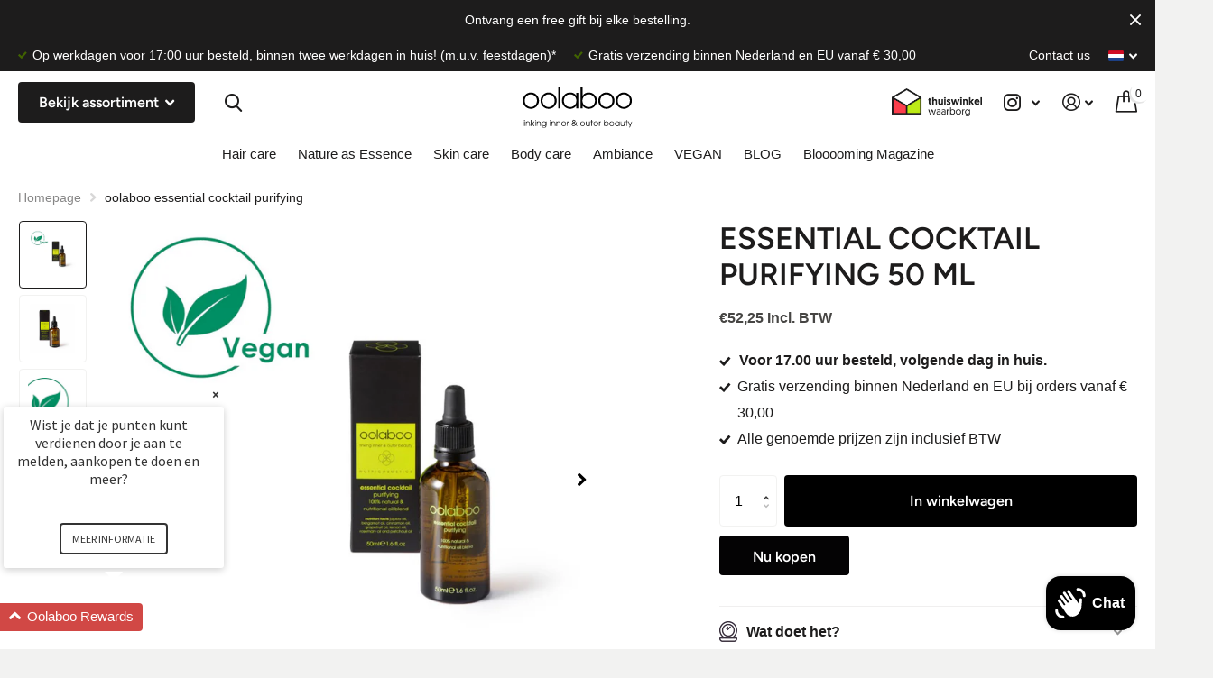

--- FILE ---
content_type: text/html; charset=utf-8
request_url: https://www.oolabooshop.com/products/essential-cocktail-purifying
body_size: 42052
content:
<!doctype html>
<html lang="nl" data-theme="xtra" dir="ltr" class="no-js t1ac ">
	<head>
		<meta charset="utf-8">
		<meta http-equiv="x-ua-compatible" content="ie=edge">
		<title>oolaboo essential cocktail purifying &ndash; Oolabooshop</title><meta name="description" content="Zuiver en kalmeer je huid met deze krachtige, natuurlijke blend. Essentiële oliën en jojoba verzachten ontstekingen en helpen acne en roodheid te voorkomen."><meta name="theme-color" content="">
		<meta name="MobileOptimized" content="320">
		<meta name="HandheldFriendly" content="true">
		<meta name="viewport" content="width=device-width, initial-scale=1, minimum-scale=1, maximum-scale=5, viewport-fit=cover, shrink-to-fit=no">
		<meta name="msapplication-config" content="//www.oolabooshop.com/cdn/shop/t/13/assets/browserconfig.xml?v=52024572095365081671703062203">
		<link rel="canonical" href="https://www.oolabooshop.com/products/essential-cocktail-purifying">
    <link rel="preconnect" href="https://cdn.shopify.com" crossorigin>
		<link rel="preconnect" href="https://fonts.shopifycdn.com" crossorigin><link rel="preload" as="style" href="//www.oolabooshop.com/cdn/shop/t/13/assets/screen.css?v=49286544904051222311703062203">
		<link rel="preload" as="style" href="//www.oolabooshop.com/cdn/shop/t/13/assets/screen-settings.css?v=164820955248017202171759343427">
		
		<link rel="preload" as="font" href="//www.oolabooshop.com/cdn/fonts/figtree/figtree_n6.9d1ea52bb49a0a86cfd1b0383d00f83d3fcc14de.woff2" type="font/woff2" crossorigin>
    
		<link rel="preload" as="font" href="//www.oolabooshop.com/cdn/shop/t/13/assets/icomoon.woff2?v=116079833694324411671703062203" crossorigin>
		<link media="screen" rel="stylesheet" href="//www.oolabooshop.com/cdn/shop/t/13/assets/screen.css?v=49286544904051222311703062203" id="core-css">
		
		<noscript><link rel="stylesheet" href="//www.oolabooshop.com/cdn/shop/t/13/assets/async-menu.css?v=18754943052648171881703062203"></noscript><link media="screen" rel="stylesheet" href="//www.oolabooshop.com/cdn/shop/t/13/assets/page-product.css?v=82418024544163855801703062203" id="product-css"><link media="screen" rel="stylesheet" href="//www.oolabooshop.com/cdn/shop/t/13/assets/screen-settings.css?v=164820955248017202171759343427" id="custom-css">
			<link media="screen" rel="stylesheet" href="//www.oolabooshop.com/cdn/shop/t/13/assets/theme-accessible.css?v=19045189261056603801703062203" id="accessible-mode-css">
<link rel="icon" href="//www.oolabooshop.com/cdn/shop/files/favicon-32x32.png?crop=center&height=32&v=1739284124&width=32" type="image/png">
			<link rel="mask-icon" href="safari-pinned-tab.svg" color="#333333">
			<link rel="apple-touch-icon" href="apple-touch-icon.png"><link rel="manifest" href="//www.oolabooshop.com/cdn/shop/t/13/assets/manifest.json?v=69675086569049310631703062203">
		<link rel="preconnect" href="//cdn.shopify.com">
		<script>document.documentElement.classList.remove('no-js');</script>
		<meta name="msapplication-config" content="//www.oolabooshop.com/cdn/shop/t/13/assets/browserconfig.xml?v=52024572095365081671703062203">
<meta property="og:title" content="essential cocktail purifying 50 ml">
<meta property="og:type" content="product">
<meta property="og:description" content="Zuiver en kalmeer je huid met deze krachtige, natuurlijke blend. Essentiële oliën en jojoba verzachten ontstekingen en helpen acne en roodheid te voorkomen.">
<meta property="og:site_name" content="Oolabooshop">
<meta property="og:url" content="https://www.oolabooshop.com/products/essential-cocktail-purifying">

  
  <meta property="product:price:amount" content="€52.25">
  <meta property="og:price:amount" content="€52.25">
  <meta property="og:price:currency" content="EUR">
  <meta property="og:availability" content="instock" />

<meta property="og:image" content="//www.oolabooshop.com/cdn/shop/products/6.png?crop=center&height=500&v=1602584181&width=600">

<meta name="twitter:title" content="essential cocktail purifying 50 ml">
<meta name="twitter:description" content="Zuiver en kalmeer je huid met deze krachtige, natuurlijke blend. Essentiële oliën en jojoba verzachten ontstekingen en helpen acne en roodheid te voorkomen.">
<meta name="twitter:site" content="Oolabooshop">

<meta property="twitter:image" content="//www.oolabooshop.com/cdn/shop/products/6.png?crop=center&height=500&v=1602584181&width=600">
<script type="application/ld+json">
  [{
        "@context": "http://schema.org",
        "@type": "Product",
        "name": "essential cocktail purifying 50 ml",
        "url": "https://www.oolabooshop.com/products/essential-cocktail-purifying","brand": "Oolabooshop","description": "Een natuurlijke mix op basis van de hoogste graad van pure essentiële oliën met zuiverende, desinfecterende en verzachtende eigenschappen, speciaal voor de onzuivere en onregelmatige huid met acne.\n ","image": "//www.oolabooshop.com/cdn/shop/products/6.png?crop=center&height=500&v=1602584181&width=600","sku": "WC900","offers": {
          "@type": "Offer",
          "price": "€52.25",
          "url": "https://www.oolabooshop.com/products/essential-cocktail-purifying",
          "priceValidUntil": "2027-01-20",
          "priceCurrency": "EUR",
            "availability": "https://schema.org/InStock",
            "inventoryLevel": "32"}
      },{
      "@context": "http://schema.org/",
      "@type": "Organization",
      "url": "https://www.oolabooshop.com/products/essential-cocktail-purifying",
      "name": "Oolabooshop",
      "legalName": "Oolabooshop",
      "description": "Zuiver en kalmeer je huid met deze krachtige, natuurlijke blend. Essentiële oliën en jojoba verzachten ontstekingen en helpen acne en roodheid te voorkomen.","contactPoint": {
        "@type": "ContactPoint",
        "contactType": "Customer service",
        "telephone": "+31 575 509900"
      },
      "address": {
        "@type": "PostalAddress",
        "streetAddress": "Zonnehorst 19",
        "addressLocality": "Zutphen ",
        "postalCode": "7207 BT",
        "addressCountry": "NEDERLAND"
      }
    },
    {
      "@context": "http://schema.org",
      "@type": "WebSite",
      "url": "https://www.oolabooshop.com/products/essential-cocktail-purifying",
      "name": "Oolabooshop",
      "description": "Zuiver en kalmeer je huid met deze krachtige, natuurlijke blend. Essentiële oliën en jojoba verzachten ontstekingen en helpen acne en roodheid te voorkomen.",
      "author": [
        {
          "@type": "Organization",
          "url": "https://www.someoneyouknow.online",
          "name": "Someoneyouknow",
          "address": {
            "@type": "PostalAddress",
            "streetAddress": "Wilhelminaplein 25",
            "addressLocality": "Eindhoven",
            "addressRegion": "NB",
            "postalCode": "5611 HG",
            "addressCountry": "NL"
          }
        }
      ]
    }
  ]
</script>

		<script>window.performance && window.performance.mark && window.performance.mark('shopify.content_for_header.start');</script><meta name="google-site-verification" content="SjWjvqXDfvtLCb40FC5WcsaNjHLTwAErwwr4v2z9I84">
<meta id="shopify-digital-wallet" name="shopify-digital-wallet" content="/9455861807/digital_wallets/dialog">
<meta name="shopify-checkout-api-token" content="c5f2cb40b7687ddbcff3ae5175b14502">
<meta id="in-context-paypal-metadata" data-shop-id="9455861807" data-venmo-supported="false" data-environment="production" data-locale="nl_NL" data-paypal-v4="true" data-currency="EUR">
<link rel="alternate" hreflang="x-default" href="https://www.oolabooshop.com/products/essential-cocktail-purifying">
<link rel="alternate" hreflang="nl" href="https://www.oolabooshop.com/products/essential-cocktail-purifying">
<link rel="alternate" hreflang="en" href="https://www.oolabooshop.com/en/products/essential-cocktail-purifying">
<link rel="alternate" type="application/json+oembed" href="https://www.oolabooshop.com/products/essential-cocktail-purifying.oembed">
<script async="async" src="/checkouts/internal/preloads.js?locale=nl-NL"></script>
<script id="shopify-features" type="application/json">{"accessToken":"c5f2cb40b7687ddbcff3ae5175b14502","betas":["rich-media-storefront-analytics"],"domain":"www.oolabooshop.com","predictiveSearch":true,"shopId":9455861807,"locale":"nl"}</script>
<script>var Shopify = Shopify || {};
Shopify.shop = "oolabooshop.myshopify.com";
Shopify.locale = "nl";
Shopify.currency = {"active":"EUR","rate":"1.0"};
Shopify.country = "NL";
Shopify.theme = {"name":"Copy of Xtra - Someoneyouknow dec 2023","id":156693332303,"schema_name":"Xtra","schema_version":"1.0.1","theme_store_id":1609,"role":"main"};
Shopify.theme.handle = "null";
Shopify.theme.style = {"id":null,"handle":null};
Shopify.cdnHost = "www.oolabooshop.com/cdn";
Shopify.routes = Shopify.routes || {};
Shopify.routes.root = "/";</script>
<script type="module">!function(o){(o.Shopify=o.Shopify||{}).modules=!0}(window);</script>
<script>!function(o){function n(){var o=[];function n(){o.push(Array.prototype.slice.apply(arguments))}return n.q=o,n}var t=o.Shopify=o.Shopify||{};t.loadFeatures=n(),t.autoloadFeatures=n()}(window);</script>
<script id="shop-js-analytics" type="application/json">{"pageType":"product"}</script>
<script defer="defer" async type="module" src="//www.oolabooshop.com/cdn/shopifycloud/shop-js/modules/v2/client.init-shop-cart-sync_C6i3jkHJ.nl.esm.js"></script>
<script defer="defer" async type="module" src="//www.oolabooshop.com/cdn/shopifycloud/shop-js/modules/v2/chunk.common_BswcWXXM.esm.js"></script>
<script type="module">
  await import("//www.oolabooshop.com/cdn/shopifycloud/shop-js/modules/v2/client.init-shop-cart-sync_C6i3jkHJ.nl.esm.js");
await import("//www.oolabooshop.com/cdn/shopifycloud/shop-js/modules/v2/chunk.common_BswcWXXM.esm.js");

  window.Shopify.SignInWithShop?.initShopCartSync?.({"fedCMEnabled":true,"windoidEnabled":true});

</script>
<script>(function() {
  var isLoaded = false;
  function asyncLoad() {
    if (isLoaded) return;
    isLoaded = true;
    var urls = ["https:\/\/chimpstatic.com\/mcjs-connected\/js\/users\/d5b28f09af6559822a22c4860\/efa697cfb296480c4ab1ecaea.js?shop=oolabooshop.myshopify.com","https:\/\/loox.io\/widget\/S4Be75eGma\/loox.1719306838536.js?shop=oolabooshop.myshopify.com","\/\/cdn.shopify.com\/proxy\/9217f3cdbae3b903a3b375ced185db7d934aad62fedba0ad94a9bc19bf3a3cf6\/cdn.bogos.io\/script_tag\/secomapp.scripttag.js?shop=oolabooshop.myshopify.com\u0026sp-cache-control=cHVibGljLCBtYXgtYWdlPTkwMA","https:\/\/search-us3.omegacommerce.com\/instant\/initjs?ID=81db9114-118f-4513-b26c-963b6f573385\u0026shop=oolabooshop.myshopify.com"];
    for (var i = 0; i < urls.length; i++) {
      var s = document.createElement('script');
      s.type = 'text/javascript';
      s.async = true;
      s.src = urls[i];
      var x = document.getElementsByTagName('script')[0];
      x.parentNode.insertBefore(s, x);
    }
  };
  if(window.attachEvent) {
    window.attachEvent('onload', asyncLoad);
  } else {
    window.addEventListener('load', asyncLoad, false);
  }
})();</script>
<script id="__st">var __st={"a":9455861807,"offset":3600,"reqid":"7bc8ec7f-ce63-4285-af76-b4c0f3a06fec-1768885723","pageurl":"www.oolabooshop.com\/products\/essential-cocktail-purifying","u":"b7aa9ccf357b","p":"product","rtyp":"product","rid":1309053026351};</script>
<script>window.ShopifyPaypalV4VisibilityTracking = true;</script>
<script id="form-persister">!function(){'use strict';const t='contact',e='new_comment',n=[[t,t],['blogs',e],['comments',e],[t,'customer']],o='password',r='form_key',c=['recaptcha-v3-token','g-recaptcha-response','h-captcha-response',o],s=()=>{try{return window.sessionStorage}catch{return}},i='__shopify_v',u=t=>t.elements[r],a=function(){const t=[...n].map((([t,e])=>`form[action*='/${t}']:not([data-nocaptcha='true']) input[name='form_type'][value='${e}']`)).join(',');var e;return e=t,()=>e?[...document.querySelectorAll(e)].map((t=>t.form)):[]}();function m(t){const e=u(t);a().includes(t)&&(!e||!e.value)&&function(t){try{if(!s())return;!function(t){const e=s();if(!e)return;const n=u(t);if(!n)return;const o=n.value;o&&e.removeItem(o)}(t);const e=Array.from(Array(32),(()=>Math.random().toString(36)[2])).join('');!function(t,e){u(t)||t.append(Object.assign(document.createElement('input'),{type:'hidden',name:r})),t.elements[r].value=e}(t,e),function(t,e){const n=s();if(!n)return;const r=[...t.querySelectorAll(`input[type='${o}']`)].map((({name:t})=>t)),u=[...c,...r],a={};for(const[o,c]of new FormData(t).entries())u.includes(o)||(a[o]=c);n.setItem(e,JSON.stringify({[i]:1,action:t.action,data:a}))}(t,e)}catch(e){console.error('failed to persist form',e)}}(t)}const f=t=>{if('true'===t.dataset.persistBound)return;const e=function(t,e){const n=function(t){return'function'==typeof t.submit?t.submit:HTMLFormElement.prototype.submit}(t).bind(t);return function(){let t;return()=>{t||(t=!0,(()=>{try{e(),n()}catch(t){(t=>{console.error('form submit failed',t)})(t)}})(),setTimeout((()=>t=!1),250))}}()}(t,(()=>{m(t)}));!function(t,e){if('function'==typeof t.submit&&'function'==typeof e)try{t.submit=e}catch{}}(t,e),t.addEventListener('submit',(t=>{t.preventDefault(),e()})),t.dataset.persistBound='true'};!function(){function t(t){const e=(t=>{const e=t.target;return e instanceof HTMLFormElement?e:e&&e.form})(t);e&&m(e)}document.addEventListener('submit',t),document.addEventListener('DOMContentLoaded',(()=>{const e=a();for(const t of e)f(t);var n;n=document.body,new window.MutationObserver((t=>{for(const e of t)if('childList'===e.type&&e.addedNodes.length)for(const t of e.addedNodes)1===t.nodeType&&'FORM'===t.tagName&&a().includes(t)&&f(t)})).observe(n,{childList:!0,subtree:!0,attributes:!1}),document.removeEventListener('submit',t)}))}()}();</script>
<script integrity="sha256-4kQ18oKyAcykRKYeNunJcIwy7WH5gtpwJnB7kiuLZ1E=" data-source-attribution="shopify.loadfeatures" defer="defer" src="//www.oolabooshop.com/cdn/shopifycloud/storefront/assets/storefront/load_feature-a0a9edcb.js" crossorigin="anonymous"></script>
<script data-source-attribution="shopify.dynamic_checkout.dynamic.init">var Shopify=Shopify||{};Shopify.PaymentButton=Shopify.PaymentButton||{isStorefrontPortableWallets:!0,init:function(){window.Shopify.PaymentButton.init=function(){};var t=document.createElement("script");t.src="https://www.oolabooshop.com/cdn/shopifycloud/portable-wallets/latest/portable-wallets.nl.js",t.type="module",document.head.appendChild(t)}};
</script>
<script data-source-attribution="shopify.dynamic_checkout.buyer_consent">
  function portableWalletsHideBuyerConsent(e){var t=document.getElementById("shopify-buyer-consent"),n=document.getElementById("shopify-subscription-policy-button");t&&n&&(t.classList.add("hidden"),t.setAttribute("aria-hidden","true"),n.removeEventListener("click",e))}function portableWalletsShowBuyerConsent(e){var t=document.getElementById("shopify-buyer-consent"),n=document.getElementById("shopify-subscription-policy-button");t&&n&&(t.classList.remove("hidden"),t.removeAttribute("aria-hidden"),n.addEventListener("click",e))}window.Shopify?.PaymentButton&&(window.Shopify.PaymentButton.hideBuyerConsent=portableWalletsHideBuyerConsent,window.Shopify.PaymentButton.showBuyerConsent=portableWalletsShowBuyerConsent);
</script>
<script>
  function portableWalletsCleanup(e){e&&e.src&&console.error("Failed to load portable wallets script "+e.src);var t=document.querySelectorAll("shopify-accelerated-checkout .shopify-payment-button__skeleton, shopify-accelerated-checkout-cart .wallet-cart-button__skeleton"),e=document.getElementById("shopify-buyer-consent");for(let e=0;e<t.length;e++)t[e].remove();e&&e.remove()}function portableWalletsNotLoadedAsModule(e){e instanceof ErrorEvent&&"string"==typeof e.message&&e.message.includes("import.meta")&&"string"==typeof e.filename&&e.filename.includes("portable-wallets")&&(window.removeEventListener("error",portableWalletsNotLoadedAsModule),window.Shopify.PaymentButton.failedToLoad=e,"loading"===document.readyState?document.addEventListener("DOMContentLoaded",window.Shopify.PaymentButton.init):window.Shopify.PaymentButton.init())}window.addEventListener("error",portableWalletsNotLoadedAsModule);
</script>

<script type="module" src="https://www.oolabooshop.com/cdn/shopifycloud/portable-wallets/latest/portable-wallets.nl.js" onError="portableWalletsCleanup(this)" crossorigin="anonymous"></script>
<script nomodule>
  document.addEventListener("DOMContentLoaded", portableWalletsCleanup);
</script>

<link id="shopify-accelerated-checkout-styles" rel="stylesheet" media="screen" href="https://www.oolabooshop.com/cdn/shopifycloud/portable-wallets/latest/accelerated-checkout-backwards-compat.css" crossorigin="anonymous">
<style id="shopify-accelerated-checkout-cart">
        #shopify-buyer-consent {
  margin-top: 1em;
  display: inline-block;
  width: 100%;
}

#shopify-buyer-consent.hidden {
  display: none;
}

#shopify-subscription-policy-button {
  background: none;
  border: none;
  padding: 0;
  text-decoration: underline;
  font-size: inherit;
  cursor: pointer;
}

#shopify-subscription-policy-button::before {
  box-shadow: none;
}

      </style>

<script>window.performance && window.performance.mark && window.performance.mark('shopify.content_for_header.end');</script>
  <style>
.cky-btn { margin: 0; }
[class^="cky"]:before { content: none; }
[data-whatin=mouse] [class^="cky"]:hover { animation: none; color: inherit; }
</style>
	    
<!-- "snippets/weglot_hreftags.liquid" was not rendered, the associated app was uninstalled -->
<!-- "snippets/weglot_switcher.liquid" was not rendered, the associated app was uninstalled -->
<!-- BEGIN app block: shopify://apps/conversios-all-in-one-pixel/blocks/app-embed/cd4f446b-5a91-41c6-9c16-9ac519de9483 --><script defer>
window.cov_aio_dlv = window.cov_aio_dlv || [];

let cip = localStorage.getItem("cip");
if(!cip){
  fetch('https://api.ipify.org?format=json')
    .then(response => response.json())
    .then(data => { localStorage.setItem("cip", data.ip); });
}

function c_time() {  return Math.floor(Date.now() / 1000) }
function c_rn() {  return Math.floor(Math.random() * c_time() * c_time()); }
  let e_time =  "e_id" + c_rn();
  function c_pt(string) {
    const utf8 = new TextEncoder().encode(string);
    return crypto.subtle.digest('SHA-256', utf8).then((hashBuffer) => {
      const hashArray = Array.from(new Uint8Array(hashBuffer));
      const hashHex = hashArray
       .map((bytes) => bytes.toString(16).padStart(2, '0'))
       .join('');
      return hashHex;
    });
  }
 
 function getUserData() {
  return new Promise((resolve, reject) => {
    let collectedData = {};
    let customerData = {}; 

    collectedData.client_ip_address = cip;
    collectedData.client_user_agent = navigator.userAgent;

    const fbc = document.cookie.match(/_fbc=([^;]+)/)?.[1];
    const fbp = document.cookie.match(/_fbp=([^;]+)/)?.[1];
    if (fbc) collectedData.fbc = fbc;
    if (fbp) collectedData.fbp = fbp;

    const sc_cookie1 = document.cookie.match(/_scid=([^;]+)/)?.[1];
    if (sc_cookie1) {
      collectedData.sc_cookie1 = sc_cookie1;
      collectedData.external_id = sc_cookie1;
    }

    // Customer data
    
        resolve({ collectedData, customerData });
      
  });
}

getUserData().then(({collectedData, customerData}) => {


  
    if(!window.jQuery){
      var jqueryScript = document.createElement('script');
      jqueryScript.setAttribute('src','https://ajax.googleapis.com/ajax/libs/jquery/3.6.0/jquery.min.js');
      document.head.appendChild(jqueryScript);
    }
   
    
    cov_aio_dlv.push({   'event':'begin_datalayer',
      
      
        'cov_ga4_measurment_id':'G-PJX44N5T40' ,
      
      
      
      
      
      
        'cov_gads_conversion_id': 'AW-823277621',
      
      
        'cov_gads_conversion_label': 'L6MoCJ7P1aAaELXwyIgD',
      
      'cov_gads_conversions' : {
        
          "ADD_TO_CART" : 'AW-823277621/84WLCLH5x6AaELXwyIgD',
        
        
          "BEGIN_CHECKOUT": 'AW-823277621/miSOCPmCyKAaELXwyIgD',
        
        
          "PURCHASE": 'AW-823277621/L6MoCJ7P1aAaELXwyIgD',
         
      },
      
      
      
      
      
      
      
      
      
      
      
      
      
      
      
       'conv_gads_currency'   : "EUR", 
      'fb_event_id':e_time,
      'cov_platform' : 'Shopify',
      ...(customerData.customer_id && { 'external_id': customerData.customer_id }),
      ...(customerData.email && { 'email': customerData.email }),
      ...(customerData.phone && { 'phone_number': customerData.phone }),
      'address': {
        ...(customerData.firstName && { 'first_name': customerData.firstName }),
        ...(customerData.lastName && { 'last_name': customerData.lastName }),
        ...(customerData.street && { 'street': customerData.street }),
        ...(customerData.zip && { 'postal_code': customerData.zip }),
        ...(customerData.city && { 'city': customerData.city }),
        ...(customerData.region && { 'region': customerData.region }),
        ...(customerData.country && { 'country': customerData.country })
      }
    });
    
    (function(w,d,s,l,i){w[l]=w[l]||[];w[l].push({'gtm.start':
      new Date().getTime(),event:'gtm.js'});var f=d.getElementsByTagName(s)[0],
      j=d.createElement(s),dl=l!='dataLayer'?'&l='+l:'';j.async=true;j.src=
      'https://www.googletagmanager.com/gtm.js?id='+i+dl;f.parentNode.insertBefore(j,f);
      })(window,document,'script','cov_aio_dlv','GTM-TLXJCMQ');
    console.log(" Conversios - All in one pixel App : last update - 31 Oct 2025 ");
  

  function cfbcpi(cdt) {
    
    
      const requestBody = {
        data: cdt.data,
      };
      fetch('https://graph.facebook.com/v21.0/clearmeta/events', {
        method: 'POST',
        headers: {
            'Content-Type': 'application/json',
            'Accept': 'application/json',
            'Authorization': 'Bearer clearmeta'
        },
        body: JSON.stringify(requestBody)
      }).then(response=>response.json()).then()
      .catch(error => {
        console.error("Error sending event:", error);
      });
    
  }


  const fbTiktokUserData = { ...collectedData };
  delete fbTiktokUserData.sc_cookie1;
  delete fbTiktokUserData.external_id

  let ev_data_vp = {
    "data": [{
      "event_name": "PageView",
      "event_time": c_time(),
      "event_id": e_time,
      "action_source": "website",
      "event_source_url": document.location.href,
      "user_data": fbTiktokUserData
    }]
  };
  
  
 

  async function eapigateway(dt, CAPIType){
    
    
    const apiUrl = 'https://app-pixel.conversios.io/app/capi-gateway';
    await fetch(apiUrl, {
      method: 'POST', 
      headers: {
        Accept: '*/*',
        'Content-Type': 'application/json',
      },
      body: JSON.stringify({data : dt , 
      CAPIType: CAPIType, 
      tiktok_pixel : "clearmeta", tiktok_token: "clearmeta" ,
      snapchat_pixel : "clearmeta", snapchat_token: "clearmeta" })
    })
    .then(response => {
      if (!response.ok) {
        throw new Error('Network response was not ok');
      }
      return response.json();
    })
    .then(data => {
      console.log('Response from server:', data);
    })
    .catch(error => {
      console.error('Error:', error);
    });
    
  }
  
  let ev_data_tiktok = {
      "event_source": "web",
      "event_source_id": "clearmeta",
      "data": [{
        "event": "PageView",
        "event_time": c_time(),
        "event_id": e_time,
        "user": fbTiktokUserData,
      }]
  };
  
  

    let ev_data_snapchat = {
    "data": [{
      "event_name": "PAGE_VIEW",
      "event_time": c_time(),
      "event_id": e_time,
      "action_source": "website",
      "event_source_url": document.location.href,
      "custom_data":{
            "event_id": e_time
      },
      "user_data": collectedData,
      "page_url":document.location.href
    }]
  };

  
  
  

});
</script>


<!-- END app block --><!-- BEGIN app block: shopify://apps/conversios-google-shoppingfeed/blocks/app-embed/6a909dd5-9afc-433a-8a24-764b2d52994f -->



<!-- END app block --><!-- BEGIN app block: shopify://apps/loyalty-rewards-and-referrals/blocks/embed-sdk/6f172e67-4106-4ac0-89c5-b32a069b3101 -->

<style
  type='text/css'
  data-lion-app-styles='main'
  data-lion-app-styles-settings='{&quot;disableBundledCSS&quot;:false,&quot;disableBundledFonts&quot;:false,&quot;useClassIsolator&quot;:false}'
></style>

<!-- loyaltylion.snippet.version=8056bbc037+8007 -->

<script>
  
  !function(t,n){function o(n){var o=t.getElementsByTagName("script")[0],i=t.createElement("script");i.src=n,i.crossOrigin="",o.parentNode.insertBefore(i,o)}if(!n.isLoyaltyLion){window.loyaltylion=n,void 0===window.lion&&(window.lion=n),n.version=2,n.isLoyaltyLion=!0;var i=new Date,e=i.getFullYear().toString()+i.getMonth().toString()+i.getDate().toString();o("https://sdk.loyaltylion.net/static/2/loader.js?t="+e);var r=!1;n.init=function(t){if(r)throw new Error("Cannot call lion.init more than once");r=!0;var a=n._token=t.token;if(!a)throw new Error("Token must be supplied to lion.init");for(var l=[],s="_push configure bootstrap shutdown on removeListener authenticateCustomer".split(" "),c=0;c<s.length;c+=1)!function(t,n){t[n]=function(){l.push([n,Array.prototype.slice.call(arguments,0)])}}(n,s[c]);o("https://sdk.loyaltylion.net/sdk/start/"+a+".js?t="+e+i.getHours().toString()),n._initData=t,n._buffer=l}}}(document,window.loyaltylion||[]);

  
    
      loyaltylion.init(
        { token: "560944acf5923c94b56629e461093071" }
      );
    
  

  loyaltylion.configure({
    disableBundledCSS: false,
    disableBundledFonts: false,
    useClassIsolator: false,
  })

  
</script>



<!-- END app block --><!-- BEGIN app block: shopify://apps/cookiefirst-cookie-consent/blocks/app-embed/37d77193-8346-4ef8-8a15-e89dc81b23b7 -->
  
  
  
  
    
      <link rel="preconnect" href="//consent.cookiefirst.com">
      <link rel="preconnect" href="//edge.cookiefirst.com" />
      <link rel="dns-prefetch" href="//consent.cookiefirst.com">
      <link rel="dns-prefetch" href="//edge.cookiefirst.com" />
      <link rel="preload" href="//consent.cookiefirst.com/sh-customer-privacy.js" as="script">
      <script type="text/javascript" src="//consent.cookiefirst.com/sh-customer-privacy.js"></script>
      
        
          <script src="https://consent.cookiefirst.com/sites/oolabooshop.com-e6713490-708f-4bf9-86ee-313499b91bb0/consent.js"></script>
        
      
    
  


<!-- END app block --><script src="https://cdn.shopify.com/extensions/e4b3a77b-20c9-4161-b1bb-deb87046128d/inbox-1253/assets/inbox-chat-loader.js" type="text/javascript" defer="defer"></script>
<link href="https://monorail-edge.shopifysvc.com" rel="dns-prefetch">
<script>(function(){if ("sendBeacon" in navigator && "performance" in window) {try {var session_token_from_headers = performance.getEntriesByType('navigation')[0].serverTiming.find(x => x.name == '_s').description;} catch {var session_token_from_headers = undefined;}var session_cookie_matches = document.cookie.match(/_shopify_s=([^;]*)/);var session_token_from_cookie = session_cookie_matches && session_cookie_matches.length === 2 ? session_cookie_matches[1] : "";var session_token = session_token_from_headers || session_token_from_cookie || "";function handle_abandonment_event(e) {var entries = performance.getEntries().filter(function(entry) {return /monorail-edge.shopifysvc.com/.test(entry.name);});if (!window.abandonment_tracked && entries.length === 0) {window.abandonment_tracked = true;var currentMs = Date.now();var navigation_start = performance.timing.navigationStart;var payload = {shop_id: 9455861807,url: window.location.href,navigation_start,duration: currentMs - navigation_start,session_token,page_type: "product"};window.navigator.sendBeacon("https://monorail-edge.shopifysvc.com/v1/produce", JSON.stringify({schema_id: "online_store_buyer_site_abandonment/1.1",payload: payload,metadata: {event_created_at_ms: currentMs,event_sent_at_ms: currentMs}}));}}window.addEventListener('pagehide', handle_abandonment_event);}}());</script>
<script id="web-pixels-manager-setup">(function e(e,d,r,n,o){if(void 0===o&&(o={}),!Boolean(null===(a=null===(i=window.Shopify)||void 0===i?void 0:i.analytics)||void 0===a?void 0:a.replayQueue)){var i,a;window.Shopify=window.Shopify||{};var t=window.Shopify;t.analytics=t.analytics||{};var s=t.analytics;s.replayQueue=[],s.publish=function(e,d,r){return s.replayQueue.push([e,d,r]),!0};try{self.performance.mark("wpm:start")}catch(e){}var l=function(){var e={modern:/Edge?\/(1{2}[4-9]|1[2-9]\d|[2-9]\d{2}|\d{4,})\.\d+(\.\d+|)|Firefox\/(1{2}[4-9]|1[2-9]\d|[2-9]\d{2}|\d{4,})\.\d+(\.\d+|)|Chrom(ium|e)\/(9{2}|\d{3,})\.\d+(\.\d+|)|(Maci|X1{2}).+ Version\/(15\.\d+|(1[6-9]|[2-9]\d|\d{3,})\.\d+)([,.]\d+|)( \(\w+\)|)( Mobile\/\w+|) Safari\/|Chrome.+OPR\/(9{2}|\d{3,})\.\d+\.\d+|(CPU[ +]OS|iPhone[ +]OS|CPU[ +]iPhone|CPU IPhone OS|CPU iPad OS)[ +]+(15[._]\d+|(1[6-9]|[2-9]\d|\d{3,})[._]\d+)([._]\d+|)|Android:?[ /-](13[3-9]|1[4-9]\d|[2-9]\d{2}|\d{4,})(\.\d+|)(\.\d+|)|Android.+Firefox\/(13[5-9]|1[4-9]\d|[2-9]\d{2}|\d{4,})\.\d+(\.\d+|)|Android.+Chrom(ium|e)\/(13[3-9]|1[4-9]\d|[2-9]\d{2}|\d{4,})\.\d+(\.\d+|)|SamsungBrowser\/([2-9]\d|\d{3,})\.\d+/,legacy:/Edge?\/(1[6-9]|[2-9]\d|\d{3,})\.\d+(\.\d+|)|Firefox\/(5[4-9]|[6-9]\d|\d{3,})\.\d+(\.\d+|)|Chrom(ium|e)\/(5[1-9]|[6-9]\d|\d{3,})\.\d+(\.\d+|)([\d.]+$|.*Safari\/(?![\d.]+ Edge\/[\d.]+$))|(Maci|X1{2}).+ Version\/(10\.\d+|(1[1-9]|[2-9]\d|\d{3,})\.\d+)([,.]\d+|)( \(\w+\)|)( Mobile\/\w+|) Safari\/|Chrome.+OPR\/(3[89]|[4-9]\d|\d{3,})\.\d+\.\d+|(CPU[ +]OS|iPhone[ +]OS|CPU[ +]iPhone|CPU IPhone OS|CPU iPad OS)[ +]+(10[._]\d+|(1[1-9]|[2-9]\d|\d{3,})[._]\d+)([._]\d+|)|Android:?[ /-](13[3-9]|1[4-9]\d|[2-9]\d{2}|\d{4,})(\.\d+|)(\.\d+|)|Mobile Safari.+OPR\/([89]\d|\d{3,})\.\d+\.\d+|Android.+Firefox\/(13[5-9]|1[4-9]\d|[2-9]\d{2}|\d{4,})\.\d+(\.\d+|)|Android.+Chrom(ium|e)\/(13[3-9]|1[4-9]\d|[2-9]\d{2}|\d{4,})\.\d+(\.\d+|)|Android.+(UC? ?Browser|UCWEB|U3)[ /]?(15\.([5-9]|\d{2,})|(1[6-9]|[2-9]\d|\d{3,})\.\d+)\.\d+|SamsungBrowser\/(5\.\d+|([6-9]|\d{2,})\.\d+)|Android.+MQ{2}Browser\/(14(\.(9|\d{2,})|)|(1[5-9]|[2-9]\d|\d{3,})(\.\d+|))(\.\d+|)|K[Aa][Ii]OS\/(3\.\d+|([4-9]|\d{2,})\.\d+)(\.\d+|)/},d=e.modern,r=e.legacy,n=navigator.userAgent;return n.match(d)?"modern":n.match(r)?"legacy":"unknown"}(),u="modern"===l?"modern":"legacy",c=(null!=n?n:{modern:"",legacy:""})[u],f=function(e){return[e.baseUrl,"/wpm","/b",e.hashVersion,"modern"===e.buildTarget?"m":"l",".js"].join("")}({baseUrl:d,hashVersion:r,buildTarget:u}),m=function(e){var d=e.version,r=e.bundleTarget,n=e.surface,o=e.pageUrl,i=e.monorailEndpoint;return{emit:function(e){var a=e.status,t=e.errorMsg,s=(new Date).getTime(),l=JSON.stringify({metadata:{event_sent_at_ms:s},events:[{schema_id:"web_pixels_manager_load/3.1",payload:{version:d,bundle_target:r,page_url:o,status:a,surface:n,error_msg:t},metadata:{event_created_at_ms:s}}]});if(!i)return console&&console.warn&&console.warn("[Web Pixels Manager] No Monorail endpoint provided, skipping logging."),!1;try{return self.navigator.sendBeacon.bind(self.navigator)(i,l)}catch(e){}var u=new XMLHttpRequest;try{return u.open("POST",i,!0),u.setRequestHeader("Content-Type","text/plain"),u.send(l),!0}catch(e){return console&&console.warn&&console.warn("[Web Pixels Manager] Got an unhandled error while logging to Monorail."),!1}}}}({version:r,bundleTarget:l,surface:e.surface,pageUrl:self.location.href,monorailEndpoint:e.monorailEndpoint});try{o.browserTarget=l,function(e){var d=e.src,r=e.async,n=void 0===r||r,o=e.onload,i=e.onerror,a=e.sri,t=e.scriptDataAttributes,s=void 0===t?{}:t,l=document.createElement("script"),u=document.querySelector("head"),c=document.querySelector("body");if(l.async=n,l.src=d,a&&(l.integrity=a,l.crossOrigin="anonymous"),s)for(var f in s)if(Object.prototype.hasOwnProperty.call(s,f))try{l.dataset[f]=s[f]}catch(e){}if(o&&l.addEventListener("load",o),i&&l.addEventListener("error",i),u)u.appendChild(l);else{if(!c)throw new Error("Did not find a head or body element to append the script");c.appendChild(l)}}({src:f,async:!0,onload:function(){if(!function(){var e,d;return Boolean(null===(d=null===(e=window.Shopify)||void 0===e?void 0:e.analytics)||void 0===d?void 0:d.initialized)}()){var d=window.webPixelsManager.init(e)||void 0;if(d){var r=window.Shopify.analytics;r.replayQueue.forEach((function(e){var r=e[0],n=e[1],o=e[2];d.publishCustomEvent(r,n,o)})),r.replayQueue=[],r.publish=d.publishCustomEvent,r.visitor=d.visitor,r.initialized=!0}}},onerror:function(){return m.emit({status:"failed",errorMsg:"".concat(f," has failed to load")})},sri:function(e){var d=/^sha384-[A-Za-z0-9+/=]+$/;return"string"==typeof e&&d.test(e)}(c)?c:"",scriptDataAttributes:o}),m.emit({status:"loading"})}catch(e){m.emit({status:"failed",errorMsg:(null==e?void 0:e.message)||"Unknown error"})}}})({shopId: 9455861807,storefrontBaseUrl: "https://www.oolabooshop.com",extensionsBaseUrl: "https://extensions.shopifycdn.com/cdn/shopifycloud/web-pixels-manager",monorailEndpoint: "https://monorail-edge.shopifysvc.com/unstable/produce_batch",surface: "storefront-renderer",enabledBetaFlags: ["2dca8a86"],webPixelsConfigList: [{"id":"2988245327","configuration":"{\"config\":\"{\\\"google_tag_ids\\\":[\\\"GT-T53FWKWB\\\"],\\\"target_country\\\":\\\"ZZ\\\",\\\"gtag_events\\\":[{\\\"type\\\":\\\"view_item\\\",\\\"action_label\\\":\\\"MC-98MLXCXC5K\\\"},{\\\"type\\\":\\\"purchase\\\",\\\"action_label\\\":\\\"MC-98MLXCXC5K\\\"},{\\\"type\\\":\\\"page_view\\\",\\\"action_label\\\":\\\"MC-98MLXCXC5K\\\"}],\\\"enable_monitoring_mode\\\":false}\"}","eventPayloadVersion":"v1","runtimeContext":"OPEN","scriptVersion":"b2a88bafab3e21179ed38636efcd8a93","type":"APP","apiClientId":1780363,"privacyPurposes":[],"dataSharingAdjustments":{"protectedCustomerApprovalScopes":["read_customer_address","read_customer_email","read_customer_name","read_customer_personal_data","read_customer_phone"]}},{"id":"420675919","configuration":"{\"pixel_id\":\"261151648713120\",\"pixel_type\":\"facebook_pixel\",\"metaapp_system_user_token\":\"-\"}","eventPayloadVersion":"v1","runtimeContext":"OPEN","scriptVersion":"ca16bc87fe92b6042fbaa3acc2fbdaa6","type":"APP","apiClientId":2329312,"privacyPurposes":["ANALYTICS","MARKETING","SALE_OF_DATA"],"dataSharingAdjustments":{"protectedCustomerApprovalScopes":["read_customer_address","read_customer_email","read_customer_name","read_customer_personal_data","read_customer_phone"]}},{"id":"166494543","eventPayloadVersion":"1","runtimeContext":"LAX","scriptVersion":"1","type":"CUSTOM","privacyPurposes":["SALE_OF_DATA"],"name":"Conversios code"},{"id":"shopify-app-pixel","configuration":"{}","eventPayloadVersion":"v1","runtimeContext":"STRICT","scriptVersion":"0450","apiClientId":"shopify-pixel","type":"APP","privacyPurposes":["ANALYTICS","MARKETING"]},{"id":"shopify-custom-pixel","eventPayloadVersion":"v1","runtimeContext":"LAX","scriptVersion":"0450","apiClientId":"shopify-pixel","type":"CUSTOM","privacyPurposes":["ANALYTICS","MARKETING"]}],isMerchantRequest: false,initData: {"shop":{"name":"Oolabooshop","paymentSettings":{"currencyCode":"EUR"},"myshopifyDomain":"oolabooshop.myshopify.com","countryCode":"NL","storefrontUrl":"https:\/\/www.oolabooshop.com"},"customer":null,"cart":null,"checkout":null,"productVariants":[{"price":{"amount":52.25,"currencyCode":"EUR"},"product":{"title":"essential cocktail purifying 50 ml","vendor":"Oolabooshop","id":"1309053026351","untranslatedTitle":"essential cocktail purifying 50 ml","url":"\/products\/essential-cocktail-purifying","type":"essential cocktail"},"id":"12171521294383","image":{"src":"\/\/www.oolabooshop.com\/cdn\/shop\/products\/6.png?v=1602584181"},"sku":"WC900","title":"Default Title","untranslatedTitle":"Default Title"}],"purchasingCompany":null},},"https://www.oolabooshop.com/cdn","fcfee988w5aeb613cpc8e4bc33m6693e112",{"modern":"","legacy":""},{"shopId":"9455861807","storefrontBaseUrl":"https:\/\/www.oolabooshop.com","extensionBaseUrl":"https:\/\/extensions.shopifycdn.com\/cdn\/shopifycloud\/web-pixels-manager","surface":"storefront-renderer","enabledBetaFlags":"[\"2dca8a86\"]","isMerchantRequest":"false","hashVersion":"fcfee988w5aeb613cpc8e4bc33m6693e112","publish":"custom","events":"[[\"page_viewed\",{}],[\"product_viewed\",{\"productVariant\":{\"price\":{\"amount\":52.25,\"currencyCode\":\"EUR\"},\"product\":{\"title\":\"essential cocktail purifying 50 ml\",\"vendor\":\"Oolabooshop\",\"id\":\"1309053026351\",\"untranslatedTitle\":\"essential cocktail purifying 50 ml\",\"url\":\"\/products\/essential-cocktail-purifying\",\"type\":\"essential cocktail\"},\"id\":\"12171521294383\",\"image\":{\"src\":\"\/\/www.oolabooshop.com\/cdn\/shop\/products\/6.png?v=1602584181\"},\"sku\":\"WC900\",\"title\":\"Default Title\",\"untranslatedTitle\":\"Default Title\"}}]]"});</script><script>
  window.ShopifyAnalytics = window.ShopifyAnalytics || {};
  window.ShopifyAnalytics.meta = window.ShopifyAnalytics.meta || {};
  window.ShopifyAnalytics.meta.currency = 'EUR';
  var meta = {"product":{"id":1309053026351,"gid":"gid:\/\/shopify\/Product\/1309053026351","vendor":"Oolabooshop","type":"essential cocktail","handle":"essential-cocktail-purifying","variants":[{"id":12171521294383,"price":5225,"name":"essential cocktail purifying 50 ml","public_title":null,"sku":"WC900"}],"remote":false},"page":{"pageType":"product","resourceType":"product","resourceId":1309053026351,"requestId":"7bc8ec7f-ce63-4285-af76-b4c0f3a06fec-1768885723"}};
  for (var attr in meta) {
    window.ShopifyAnalytics.meta[attr] = meta[attr];
  }
</script>
<script class="analytics">
  (function () {
    var customDocumentWrite = function(content) {
      var jquery = null;

      if (window.jQuery) {
        jquery = window.jQuery;
      } else if (window.Checkout && window.Checkout.$) {
        jquery = window.Checkout.$;
      }

      if (jquery) {
        jquery('body').append(content);
      }
    };

    var hasLoggedConversion = function(token) {
      if (token) {
        return document.cookie.indexOf('loggedConversion=' + token) !== -1;
      }
      return false;
    }

    var setCookieIfConversion = function(token) {
      if (token) {
        var twoMonthsFromNow = new Date(Date.now());
        twoMonthsFromNow.setMonth(twoMonthsFromNow.getMonth() + 2);

        document.cookie = 'loggedConversion=' + token + '; expires=' + twoMonthsFromNow;
      }
    }

    var trekkie = window.ShopifyAnalytics.lib = window.trekkie = window.trekkie || [];
    if (trekkie.integrations) {
      return;
    }
    trekkie.methods = [
      'identify',
      'page',
      'ready',
      'track',
      'trackForm',
      'trackLink'
    ];
    trekkie.factory = function(method) {
      return function() {
        var args = Array.prototype.slice.call(arguments);
        args.unshift(method);
        trekkie.push(args);
        return trekkie;
      };
    };
    for (var i = 0; i < trekkie.methods.length; i++) {
      var key = trekkie.methods[i];
      trekkie[key] = trekkie.factory(key);
    }
    trekkie.load = function(config) {
      trekkie.config = config || {};
      trekkie.config.initialDocumentCookie = document.cookie;
      var first = document.getElementsByTagName('script')[0];
      var script = document.createElement('script');
      script.type = 'text/javascript';
      script.onerror = function(e) {
        var scriptFallback = document.createElement('script');
        scriptFallback.type = 'text/javascript';
        scriptFallback.onerror = function(error) {
                var Monorail = {
      produce: function produce(monorailDomain, schemaId, payload) {
        var currentMs = new Date().getTime();
        var event = {
          schema_id: schemaId,
          payload: payload,
          metadata: {
            event_created_at_ms: currentMs,
            event_sent_at_ms: currentMs
          }
        };
        return Monorail.sendRequest("https://" + monorailDomain + "/v1/produce", JSON.stringify(event));
      },
      sendRequest: function sendRequest(endpointUrl, payload) {
        // Try the sendBeacon API
        if (window && window.navigator && typeof window.navigator.sendBeacon === 'function' && typeof window.Blob === 'function' && !Monorail.isIos12()) {
          var blobData = new window.Blob([payload], {
            type: 'text/plain'
          });

          if (window.navigator.sendBeacon(endpointUrl, blobData)) {
            return true;
          } // sendBeacon was not successful

        } // XHR beacon

        var xhr = new XMLHttpRequest();

        try {
          xhr.open('POST', endpointUrl);
          xhr.setRequestHeader('Content-Type', 'text/plain');
          xhr.send(payload);
        } catch (e) {
          console.log(e);
        }

        return false;
      },
      isIos12: function isIos12() {
        return window.navigator.userAgent.lastIndexOf('iPhone; CPU iPhone OS 12_') !== -1 || window.navigator.userAgent.lastIndexOf('iPad; CPU OS 12_') !== -1;
      }
    };
    Monorail.produce('monorail-edge.shopifysvc.com',
      'trekkie_storefront_load_errors/1.1',
      {shop_id: 9455861807,
      theme_id: 156693332303,
      app_name: "storefront",
      context_url: window.location.href,
      source_url: "//www.oolabooshop.com/cdn/s/trekkie.storefront.cd680fe47e6c39ca5d5df5f0a32d569bc48c0f27.min.js"});

        };
        scriptFallback.async = true;
        scriptFallback.src = '//www.oolabooshop.com/cdn/s/trekkie.storefront.cd680fe47e6c39ca5d5df5f0a32d569bc48c0f27.min.js';
        first.parentNode.insertBefore(scriptFallback, first);
      };
      script.async = true;
      script.src = '//www.oolabooshop.com/cdn/s/trekkie.storefront.cd680fe47e6c39ca5d5df5f0a32d569bc48c0f27.min.js';
      first.parentNode.insertBefore(script, first);
    };
    trekkie.load(
      {"Trekkie":{"appName":"storefront","development":false,"defaultAttributes":{"shopId":9455861807,"isMerchantRequest":null,"themeId":156693332303,"themeCityHash":"10054214164644132113","contentLanguage":"nl","currency":"EUR","eventMetadataId":"5ce214ac-fac6-40d3-b75c-7d4eb02cec8d"},"isServerSideCookieWritingEnabled":true,"monorailRegion":"shop_domain","enabledBetaFlags":["65f19447"]},"Session Attribution":{},"S2S":{"facebookCapiEnabled":true,"source":"trekkie-storefront-renderer","apiClientId":580111}}
    );

    var loaded = false;
    trekkie.ready(function() {
      if (loaded) return;
      loaded = true;

      window.ShopifyAnalytics.lib = window.trekkie;

      var originalDocumentWrite = document.write;
      document.write = customDocumentWrite;
      try { window.ShopifyAnalytics.merchantGoogleAnalytics.call(this); } catch(error) {};
      document.write = originalDocumentWrite;

      window.ShopifyAnalytics.lib.page(null,{"pageType":"product","resourceType":"product","resourceId":1309053026351,"requestId":"7bc8ec7f-ce63-4285-af76-b4c0f3a06fec-1768885723","shopifyEmitted":true});

      var match = window.location.pathname.match(/checkouts\/(.+)\/(thank_you|post_purchase)/)
      var token = match? match[1]: undefined;
      if (!hasLoggedConversion(token)) {
        setCookieIfConversion(token);
        window.ShopifyAnalytics.lib.track("Viewed Product",{"currency":"EUR","variantId":12171521294383,"productId":1309053026351,"productGid":"gid:\/\/shopify\/Product\/1309053026351","name":"essential cocktail purifying 50 ml","price":"52.25","sku":"WC900","brand":"Oolabooshop","variant":null,"category":"essential cocktail","nonInteraction":true,"remote":false},undefined,undefined,{"shopifyEmitted":true});
      window.ShopifyAnalytics.lib.track("monorail:\/\/trekkie_storefront_viewed_product\/1.1",{"currency":"EUR","variantId":12171521294383,"productId":1309053026351,"productGid":"gid:\/\/shopify\/Product\/1309053026351","name":"essential cocktail purifying 50 ml","price":"52.25","sku":"WC900","brand":"Oolabooshop","variant":null,"category":"essential cocktail","nonInteraction":true,"remote":false,"referer":"https:\/\/www.oolabooshop.com\/products\/essential-cocktail-purifying"});
      }
    });


        var eventsListenerScript = document.createElement('script');
        eventsListenerScript.async = true;
        eventsListenerScript.src = "//www.oolabooshop.com/cdn/shopifycloud/storefront/assets/shop_events_listener-3da45d37.js";
        document.getElementsByTagName('head')[0].appendChild(eventsListenerScript);

})();</script>
<script
  defer
  src="https://www.oolabooshop.com/cdn/shopifycloud/perf-kit/shopify-perf-kit-3.0.4.min.js"
  data-application="storefront-renderer"
  data-shop-id="9455861807"
  data-render-region="gcp-us-east1"
  data-page-type="product"
  data-theme-instance-id="156693332303"
  data-theme-name="Xtra"
  data-theme-version="1.0.1"
  data-monorail-region="shop_domain"
  data-resource-timing-sampling-rate="10"
  data-shs="true"
  data-shs-beacon="true"
  data-shs-export-with-fetch="true"
  data-shs-logs-sample-rate="1"
  data-shs-beacon-endpoint="https://www.oolabooshop.com/api/collect"
></script>
</head>
	<body class="template-product"><div id="shopify-section-announcement-bar" class="shopify-section"><div class="text-center">
    <div>
      <p>
        Ontvang een free gift bij elke bestelling.
      </p>
    </div><style data-shopify>:root {
      --custom_alert_bg: var(--black_bg);
      --custom_alert_fg: var(--black_fg);
    }</style></div>



</div><div id="root"><div id="shopify-section-header" class="shopify-section">
<script>document.documentElement.classList.add('t1sr');</script><nav id="skip">
  <ul>
    <li><a href="/" accesskey="a" class="link-accessible">Schakel toegankelijkheidsmodus in of uit (a)</a></li>
    <li><a href="/" accesskey="h">Ga naar de homepage (h)</a></li>
    <li><a href="#nav" accesskey="n">Ga naar navigatie (n)</a></li>
    <li><a href="/search" aria-controls="search" accesskey="s">Ga naar de zoekfunctie (s)</a></li>
    <li><a href="#content" accesskey="c">Ga naar content (c)</a></li>
    <li><a href="#shopify-section-footer" accesskey="f">Ga naar footer (f)</a></li>
  </ul>
</nav>
<div id="header-outer"><nav id="nav-top"><ul class="l4us mobile-text-center" data-autoplay=3000><li >
                Op werkdagen voor 17:00 uur besteld, binnen twee werkdagen in huis! (m.u.v. feestdagen)* 
              </li><li >
                Gratis verzending binnen Nederland en EU vanaf € 30,00
              </li></ul><ul data-type="top-nav">
        <li><a href="/pages/contact">Contact us</a></li>
        





  <li class="sub lang" data-title="Taal">
    <a class="toggle" href="./"><img src="//www.oolabooshop.com/cdn/shop/t/13/assets/placeholder-pixel_small.png?v=33125877389226915141703062203" data-src="//www.oolabooshop.com/cdn/shop/t/13/assets/flag-nl.svg?v=161163230579455812411703062203" alt="Nederlands - vlag" width="17" height="12"><span class="hidden">Menu</span>
    </a><form method="post" action="/localization" id="localization_form" accept-charset="UTF-8" class="localization-form" enctype="multipart/form-data"><input type="hidden" name="form_type" value="localization" /><input type="hidden" name="utf8" value="✓" /><input type="hidden" name="_method" value="put" /><input type="hidden" name="return_to" value="/products/essential-cocktail-purifying" /><ul><li><img
              src="//www.oolabooshop.com/cdn/shop/t/13/assets/placeholder-pixel_small.png?v=33125877389226915141703062203"
              data-src="//www.oolabooshop.com/cdn/shop/t/13/assets/flag-nl.svg?v=161163230579455812411703062203"
              alt="Nederlands - vlag"
              width="17"
              height="12"
            ><a href="/" hreflang="nl" data-value="nl" lang="nl" aria-current="true" class="active">Nederlands</a>
        </li><li><img
              src="//www.oolabooshop.com/cdn/shop/t/13/assets/placeholder-pixel_small.png?v=33125877389226915141703062203"
              data-src="//www.oolabooshop.com/cdn/shop/t/13/assets/flag-en.svg?v=121850560848528110531703062203"
              alt="English - vlag"
              width="17"
              height="12"
            ><a href="/en" hreflang="en" data-value="en" lang="en">English</a>
        </li></ul>
    <input type="hidden" name="locale_code" value="nl">
    <input type="hidden" name="country_code" value="NL"></form></li>

</ul>
    </nav><div id="header">
    <div id="header-inner"><p class="link-btn "><a href="/" class="mobile-hide" aria-controls="nav">Bekijk assortiment <i aria-hidden="true" class="icon-chevron-down"></i></a></p>
<form action="/search" method="get" id="search" class="
    compact
    text-center-sticky
    no-overlay
    ">
    <fieldset>
      <legend>Zoeken</legend>
      <p>
        <label for="search_main">Zoeken</label>
        <input type="search" id="search_main" name="q" placeholder="Waar ben je naar op zoek?" autocomplete="off" required>
        <button type="submit" class="override">Zoeken</button>
      </p>
      <div id="livesearch">
        <div class="cols">
          <p>Zoekresultaten</p>
        </div>
      </div>
    </fieldset>
  </form>
<p id="logo" class="
    text-center-mobile
    text-center-sticky
    
    
    ">
    <a href="/"><picture><img
            class="logo-img"
            
              src="https://cdn.shopify.com/s/files/1/0094/5586/1807/files/oolaboo-logo.svg?v=1651594325"
            
            sizes="
              (min-width: 760px) 140
              140
            "
            width="140"
            height="36"
            alt="Oolabooshop"
          >
        </picture></a><style>
        #logo img {
          width: 140px;
        }
        @media only screen and (max-width: 47.5em) {
          #logo img {
            width: 140px;
          }
        }
      </style></p>
</div>
    <nav id="nav-user" class="text-end">
      <ul data-type="user-nav">
          <li class="mobile-hide">
            <a href="https://www.thuiswinkel.org/consumenten/" rel="external noopener" target="external">
              <img
                
                  srcset=",//www.oolabooshop.com/cdn/shop/files/oolaboo-thuiswinkel-waarborg_x150_4c0d5bff-7346-4b64-98cf-f2ae66fa2d10.png?pad_color=fff&v=1662619592&width=165 165w,//www.oolabooshop.com/cdn/shop/files/oolaboo-thuiswinkel-waarborg_x150_4c0d5bff-7346-4b64-98cf-f2ae66fa2d10.png?pad_color=fff&v=1662619592&width=240 240w,//www.oolabooshop.com/cdn/shop/files/oolaboo-thuiswinkel-waarborg_x150_4c0d5bff-7346-4b64-98cf-f2ae66fa2d10.png?pad_color=fff&v=1662619592&width=350 350w"
                  src="//www.oolabooshop.com/cdn/shop/files/oolaboo-thuiswinkel-waarborg_x150_4c0d5bff-7346-4b64-98cf-f2ae66fa2d10.png?v=1662619592&width=100"
                
                width="100"
                height="35"
                alt="Header extra afbeelding"
              >
            </a>
            <style data-shopify>
              #nav-user > ul > li > a img {
                width: 100px!important;
              }
            </style>
          </li><li class="mobile-only"><a href="/pages/contact">Contact us</a></li><li class="sub mobile-hide"><a href="./" class="toggle" aria-label="Lees meer"><i aria-hidden="true" class="icon-instagram"></i><span></span></a>
                  <ul><li><a aria-label="Instagram" href="https://www.instagram.com/oolaboo/" rel="external noopener" target="external"><i aria-hidden="true" class="icon-instagram"></i></a></li><li><a aria-label="Pinterest" href="https://nl.pinterest.com/oolaboo/?eq=oolaboo&etslf=4062" rel="external noopener" target="external"><i aria-hidden="true" class="icon-pinterest"></i></a></li><li><a aria-label="YouTube" href="https://www.youtube.com/user/oolaboonutricosmetic" rel="external noopener" target="external"><i aria-hidden="true" class="icon-youtube"></i></a></li><li><a aria-label="facebook" href="https://www.facebook.com/oolaboonutricosmedicals/" rel="external noopener" target="external"><i aria-hidden="true" class="icon-facebook"></i></a></li><li><a aria-label="TikTok" href="https://www.tiktok.com/@oolabooofficial?lang=nl-NL" rel="external noopener" target="external"><i aria-hidden="true" class="icon-tiktok"></i></a></li></ul></li><li class="sub user-login menu-hide"><a href="/account/login" class="toggle mobile-hide"><i aria-hidden="true" aria-label="Login" class="icon-user"></i> <span class="desktop-hide">Login</span></a>
  						<a href="/account/login" class="mobile-only" data-panel="login" aria-label="Login"><i aria-hidden="true" class="icon-user"></i> <span class="desktop-hide">Login</span></a><form method="post" action="/account/login" id="customer_login" accept-charset="UTF-8" data-login-with-shop-sign-in="true" class="f8vl"><input type="hidden" name="form_type" value="customer_login" /><input type="hidden" name="utf8" value="✓" /><fieldset>
                  <legend>Login</legend>
                  <p class="strong">Login</p>
                  <p>
                    <label for="login_email_address">E-mailadres<span class="overlay-theme">*</span></label>
                    <input type="email" id="login_email_address" name="customer[email]" placeholder="E-mailadres" required>
                  </p>
                  <p>
                    <label for="login_password">Wachtwoord<span class="overlay-theme">*</span> <a href="./" class="show"><span>Toon</span> <span class="hidden">Hide</span></a></label>
                    <input type="password" id="login_password" name="customer[password]" placeholder="Wachtwoord" required>
                    <a href="/account/login#recover" class="size-12">Wachtwoord vergeten?</a>
                  </p>
                  <p class="submit">
                    <button type="submit">Login</button>
                    Heb je nog geen account?<br> <a href="/account/register" class="overlay-content">Maak gratis een account aan en geniet van vele voordelen.</a>
                  </p>
                </fieldset></form></li>
          <li class="cart">
            <a href="/cart" data-panel="cart" aria-label="Winkelwagen"><i aria-hidden="true" class="icon-cart-bag-wide"><span id="cart-count">0</span></i> <span class="hidden">Winkelwagen</span></a>
          </li>
        
      </ul>
    </nav>
  </div><nav id="nav-bar" aria-label="Back" class="text-center has-menu-bar">
	      <ul data-type="horizontal-nav">
<li class="sub-static " >
            <a accesskey="1" href="/collections/haircare">Hair care
</a>
                <a href="./" class="toggle">Alle categorieën</a>
                <em>(1)</em>
                <ul><li>
                        <ul>
                            <li>
                                <a href="/collections/haircare-systeem">Systeem
                                </a>
                                    <a href="/collections/haircare-systeem" class="toggle">Schakel submenu Systeem in of uit</a>
                                    <ul><li>
                                            <a href="/collections/solluxe-uv-hair-care">Solluxe
                                            </a>
                                        </li><li>
                                            <a href="/collections/blushy-truffle">Blushy truffle
                                            </a>
                                        </li><li>
                                            <a href="/collections/bouncy-bamboo">Bouncy bamboo
                                            </a>
                                        </li><li>
                                            <a href="/collections/mighty-rice">Mighty rice
                                            </a>
                                        </li><li>
                                            <a href="/collections/moisty-seaweed">Moisty seaweed
                                            </a>
                                        </li><li>
                                            <a href="/collections/straight-baobab">Straight baobab
                                            </a>
                                        </li><li>
                                            <a href="/collections/glam-former">Glam former
                                            </a>
                                        </li><li>
                                            <a href="/collections/color-in-mask">Color in mask
                                            </a>
                                        </li><li>
                                            <a href="/collections/therapeutic-green-tea">Therapeutic green tea
                                            </a>
                                        </li><li>
                                            <a href="/collections/curlicious-argan-curl-refining-program">Curlicious 
                                            </a>
                                        </li><li>
                                            <a href="/collections/super-foodies-hair">Super Foodies Hair
                                            </a>
                                        </li></ul></li>
                            </li>
                        </ul><li>
                        <ul>
                            <li>
                                <a href="/collections/hair-care-productgebruik">Productgebruik
                                </a>
                                    <a href="/collections/hair-care-productgebruik" class="toggle">Schakel submenu Productgebruik in of uit</a>
                                    <ul><li>
                                            <a href="/collections/shampoo">Shampoo
                                            </a>
                                        </li><li>
                                            <a href="/collections/zilver-shampoo">Zilver shampoo
                                            </a>
                                        </li><li>
                                            <a href="/collections/conditioner">Conditioner
                                            </a>
                                        </li><li>
                                            <a href="/collections/haarmasker">Haarmasker
                                            </a>
                                        </li><li>
                                            <a href="/collections/kleurend-haarmasker">Kleurend haarmasker
                                            </a>
                                        </li><li>
                                            <a href="/collections/haar-parfum">Haar parfum
                                            </a>
                                        </li><li>
                                            <a href="/collections/mousse">Mousse
                                            </a>
                                        </li><li>
                                            <a href="/collections/gel">Gel
                                            </a>
                                        </li><li>
                                            <a href="/collections/stylingscream">Stylingscream
                                            </a>
                                        </li><li>
                                            <a href="/collections/wax">Wax
                                            </a>
                                        </li><li>
                                            <a href="/collections/pasta-klei">Pasta/Klei
                                            </a>
                                        </li><li>
                                            <a href="/collections/pomade">Pomade
                                            </a>
                                        </li><li>
                                            <a href="/collections/hairspray">Hairspray
                                            </a>
                                        </li><li>
                                            <a href="/collections/zonbeschermend">Zonbeschermend
                                            </a>
                                        </li></ul></li>
                            </li>
                        </ul><li>
                        <ul>
                            <li>
                                <a href="/collections/haarconditie">Haarconditie
                                </a>
                                    <a href="/collections/haarconditie" class="toggle">Schakel submenu Haarconditie in of uit</a>
                                    <ul><li>
                                            <a href="/collections/beschadigd-haar">Beschadigd haar
                                            </a>
                                        </li><li>
                                            <a href="/collections/vet-haar-vette-hoofdhuid">Vet haar / vette hoofdhuid
                                            </a>
                                        </li><li>
                                            <a href="/collections/fijn-dun-haar">Fijn / dun haar
                                            </a>
                                        </li><li>
                                            <a href="/collections/haaruitval">Haaruitval
                                            </a>
                                        </li><li>
                                            <a href="/collections/droog-haar">Droog haar
                                            </a>
                                        </li><li>
                                            <a href="/collections/gekleurd-haar">Gekleurd haar
                                            </a>
                                        </li><li>
                                            <a href="/collections/dik-weerbarstig-haar">Dik / weerbarstig haar
                                            </a>
                                        </li><li>
                                            <a href="/collections/krullend-pluizend-haar">Krullend / pluizend haar
                                            </a>
                                        </li><li>
                                            <a href="/collections/hoofdhuid-met-roos">Hoofdhuid met roos
                                            </a>
                                        </li><li>
                                            <a href="/collections/volume">Volume
                                            </a>
                                        </li><li>
                                            <a href="/collections/glans">Glans
                                            </a>
                                        </li></ul></li>
                            </li>
                        </ul></ul></li><li class=" " >
            <a accesskey="2" href="/collections/nature-as-essence">Nature as Essence
</a></li><li class="sub-static " >
            <a accesskey="3" href="/collections/skin-care">Skin care
</a>
                <a href="./" class="toggle">Alle categorieën</a>
                <em>(3)</em>
                <ul><li>
                        <ul>
                            <li>
                                <a href="/collections/skin-care-systeem">Systeem
                                </a>
                                    <a href="/collections/skin-care-systeem" class="toggle">Schakel submenu Systeem in of uit</a>
                                    <ul><li>
                                            <a href="/collections/smart-aesthetics">SMART Aesthetics
                                            </a>
                                        </li><li>
                                            <a href="/collections/dawn-to-dusk-1">Dawn to Dusk
                                            </a>
                                        </li><li>
                                            <a href="/collections/dawn-to-dusk">Dawn to Dusk Essentials
                                            </a>
                                        </li><li>
                                            <a href="/collections/dawn-to-dusk-master-pieces">Dawn to Dusk Master Pieces
                                            </a>
                                        </li><li>
                                            <a href="/collections/dawn-to-dusk-supremes">Dawn to Dusk Supremes
                                            </a>
                                        </li><li>
                                            <a href="/collections/morning-dew">Morning Dew
                                            </a>
                                        </li><li>
                                            <a href="/collections/truffle-indulgence">Truffle indulgence
                                            </a>
                                        </li><li>
                                            <a href="/collections/saveguard">Saveguard
                                            </a>
                                        </li><li>
                                            <a href="/collections/wipe-off">Wipe off
                                            </a>
                                        </li><li>
                                            <a href="/collections/oil-control">Oil control
                                            </a>
                                        </li><li>
                                            <a href="/collections/beauty-sleep">Beauty sleep
                                            </a>
                                        </li><li>
                                            <a href="/collections/essential-cocktails">Essential cocktails
                                            </a>
                                        </li><li>
                                            <a href="/collections/enwrap">ENWRAP
                                            </a>
                                        </li><li>
                                            <a href="/collections/odude">O'dude
                                            </a>
                                        </li><li>
                                            <a href="/collections/picking-garden">Picking Garden
                                            </a>
                                        </li><li>
                                            <a href="/collections/skin-superb">Skin superb
                                            </a>
                                        </li><li>
                                            <a href="/collections/once-a-day-dose">Once a day dose
                                            </a>
                                        </li><li>
                                            <a href="/collections/skin-defense-dna-protective">Skin defense DNA protective
                                            </a>
                                        </li><li>
                                            <a href="/collections/super-foodies-skin">Super Foodies skin
                                            </a>
                                        </li></ul></li>
                            </li>
                        </ul><li>
                        <ul>
                            <li>
                                <a href="/collections/skin-care-productgebruik">Productgebruik
                                </a>
                                    <a href="/collections/skin-care-productgebruik" class="toggle">Schakel submenu Productgebruik in of uit</a>
                                    <ul><li>
                                            <a href="/collections/reiniger">Reiniger
                                            </a>
                                        </li><li>
                                            <a href="/collections/peeling">Peeling
                                            </a>
                                        </li><li>
                                            <a href="/collections/masker">Masker
                                            </a>
                                        </li><li>
                                            <a href="/collections/natuurlijke-olie">Natuurlijke olie
                                            </a>
                                        </li><li>
                                            <a href="/collections/elixer">Elixer
                                            </a>
                                        </li><li>
                                            <a href="/collections/essentiele-olie">Essentiële olie
                                            </a>
                                        </li><li>
                                            <a href="/collections/oogverzorging">Oogverzorging
                                            </a>
                                        </li><li>
                                            <a href="/collections/dagverzorging">Dagverzorging
                                            </a>
                                        </li><li>
                                            <a href="/collections/nachtverzorging">Nachtverzorging
                                            </a>
                                        </li><li>
                                            <a href="/collections/zonbescherming">Zonbescherming
                                            </a>
                                        </li><li>
                                            <a href="/collections/bescherming-tegen-kou">Bescherming tegen kou
                                            </a>
                                        </li><li>
                                            <a href="/collections/supplementen">Supplementen
                                            </a>
                                        </li><li>
                                            <a href="/collections/mondverzorging">Mondverzorging
                                            </a>
                                        </li><li>
                                            <a href="/collections/bruin-zonder-zon">Bruin zonder zon
                                            </a>
                                        </li><li>
                                            <a href="/collections/lichaamscreme">Lichaamscrème
                                            </a>
                                        </li><li>
                                            <a href="/collections/handen">Handen
                                            </a>
                                        </li><li>
                                            <a href="/collections/dagcremes">Face creams
                                            </a>
                                        </li></ul></li>
                            </li>
                        </ul><li>
                        <ul>
                            <li>
                                <a href="/collections/huidconditie">Huidconditie
                                </a>
                                    <a href="/collections/huidconditie" class="toggle">Schakel submenu Huidconditie in of uit</a>
                                    <ul><li>
                                            <a href="/collections/eerste-tekenen-van-huidveroudering">Eerste tekenen van huidveroudering
                                            </a>
                                        </li><li>
                                            <a href="/collections/huidveroudering">Huidveroudering
                                            </a>
                                        </li><li>
                                            <a href="/collections/acne-huid">Acne huid
                                            </a>
                                        </li><li>
                                            <a href="/collections/onzuivere-huid">Onzuivere huid
                                            </a>
                                        </li><li>
                                            <a href="/collections/gevoelige-huid">Gevoelige huid
                                            </a>
                                        </li><li>
                                            <a href="/collections/rode-huid">Rode huid
                                            </a>
                                        </li><li>
                                            <a href="/collections/droge-huid">Droge huid
                                            </a>
                                        </li><li>
                                            <a href="/collections/bruin-zonder-zon">Bruin zonder zon
                                            </a>
                                        </li></ul></li>
                            </li>
                        </ul></ul></li><li class="sub-static " >
            <a accesskey="4" href="/collections/body-care">Body care
</a>
                <a href="./" class="toggle">Alle categorieën</a>
                <em>(4)</em>
                <ul><li>
                        <ul>
                            <li>
                                <a href="/collections/picking-garden">Picking Garden
                                </a></li>
                            </li>
                        </ul><li>
                        <ul>
                            <li>
                                <a href="/collections/douche-bad">Douche & Bad
                                </a></li>
                            </li>
                        </ul><li>
                        <ul>
                            <li>
                                <a href="/collections/handen">Handverzorging
                                </a></li>
                            </li>
                        </ul><li>
                        <ul>
                            <li>
                                <a href="/collections/lichaamscreme">Lichaamsverzorging
                                </a></li>
                            </li>
                        </ul></ul></li><li class="sub-static " >
            <a accesskey="5" href="/collections/oooo-de-parfum">Ambiance
</a>
                <a href="./" class="toggle">Alle categorieën</a>
                <em>(5)</em>
                <ul><li>
                        <ul>
                            <li>
                                <a href="/collections/geurkaars">Geurkaars
                                </a></li>
                            </li>
                        </ul><li>
                        <ul>
                            <li>
                                <a href="/collections/parfum">Parfum
                                </a></li>
                            </li>
                        </ul><li>
                        <ul>
                            <li>
                                <a href="/collections/roomspray">Roomspray
                                </a></li>
                            </li>
                        </ul><li>
                        <ul>
                            <li>
                                <a href="/collections/diffuser">Geurstokjes
                                </a></li>
                            </li>
                        </ul></ul></li><li class=" " >
            <a accesskey="6" href="/collections/vegan">VEGAN
</a></li><li class=" " >
            <a accesskey="7" href="/blogs/news">BLOG
</a></li><li class=" " >
            <a accesskey="8" href="/pages/blooooming-by-oolaboo">Blooooming Magazine
</a></li><li class="show-all sub-static">
            <a href="/" aria-controls="nav">Meer</a>
        </li></ul>
    </nav><nav id="nav" aria-label="Menu" class=" text-center  has-menu-bar no-border">
    <ul data-type="main-nav" >
<li class="sub" >
            <a accesskey="1" href="/collections/haircare">Hair care
</a>
            <em>(1)</em>
                <a href="./" class="toggle">Alle categorieën</a>
                <ul>
                    
                    <li>
                        <ul>
                            
                            <li><a href="/collections/haircare-systeem">Systeem
                                </a>
                                    <a href="/collections/haircare-systeem" class="toggle">Schakel submenu Systeem in of uit</a>
                                    <ul><li>
                                                <a href="/collections/solluxe-uv-hair-care">Solluxe
                                                </a>
                                            </li><li>
                                                <a href="/collections/blushy-truffle">Blushy truffle
                                                </a>
                                            </li><li>
                                                <a href="/collections/bouncy-bamboo">Bouncy bamboo
                                                </a>
                                            </li><li>
                                                <a href="/collections/mighty-rice">Mighty rice
                                                </a>
                                            </li><li>
                                                <a href="/collections/moisty-seaweed">Moisty seaweed
                                                </a>
                                            </li><li class="overlay-theme"><a href="/collections/haircare-systeem">Toon meer</a></li></ul></li>
                            
                            </li>
                        </ul>
                        

                    
                    <li>
                        <ul>
                            
                            <li><a href="/collections/hair-care-productgebruik">Productgebruik
                                </a>
                                    <a href="/collections/hair-care-productgebruik" class="toggle">Schakel submenu Productgebruik in of uit</a>
                                    <ul><li>
                                                <a href="/collections/shampoo">Shampoo
                                                </a>
                                            </li><li>
                                                <a href="/collections/zilver-shampoo">Zilver shampoo
                                                </a>
                                            </li><li>
                                                <a href="/collections/conditioner">Conditioner
                                                </a>
                                            </li><li>
                                                <a href="/collections/haarmasker">Haarmasker
                                                </a>
                                            </li><li>
                                                <a href="/collections/kleurend-haarmasker">Kleurend haarmasker
                                                </a>
                                            </li><li class="overlay-theme"><a href="/collections/hair-care-productgebruik">Toon meer</a></li></ul></li>
                            
                            </li>
                        </ul>
                        

                    
                    <li>
                        <ul>
                            
                            <li><a href="/collections/haarconditie">Haarconditie
                                </a>
                                    <a href="/collections/haarconditie" class="toggle">Schakel submenu Haarconditie in of uit</a>
                                    <ul><li>
                                                <a href="/collections/beschadigd-haar">Beschadigd haar
                                                </a>
                                            </li><li>
                                                <a href="/collections/vet-haar-vette-hoofdhuid">Vet haar / vette hoofdhuid
                                                </a>
                                            </li><li>
                                                <a href="/collections/fijn-dun-haar">Fijn / dun haar
                                                </a>
                                            </li><li>
                                                <a href="/collections/haaruitval">Haaruitval
                                                </a>
                                            </li><li>
                                                <a href="/collections/droog-haar">Droog haar
                                                </a>
                                            </li><li class="overlay-theme"><a href="/collections/haarconditie">Toon meer</a></li></ul></li>
                            
                            </li>
                        </ul>
                        
</ul></li><li class="" >
            <a accesskey="2" href="/collections/nature-as-essence">Nature as Essence
</a>
            <em>(2)</em></li><li class="sub" >
            <a accesskey="3" href="/collections/skin-care">Skin care
</a>
            <em>(3)</em>
                <a href="./" class="toggle">Alle categorieën</a>
                <ul>
                    
                    <li>
                        <ul>
                            
                            <li><a href="/collections/skin-care-systeem">Systeem
                                </a>
                                    <a href="/collections/skin-care-systeem" class="toggle">Schakel submenu Systeem in of uit</a>
                                    <ul><li>
                                                <a href="/collections/smart-aesthetics">SMART Aesthetics
                                                </a>
                                            </li><li>
                                                <a href="/collections/dawn-to-dusk-1">Dawn to Dusk
                                                </a>
                                            </li><li>
                                                <a href="/collections/dawn-to-dusk">Dawn to Dusk Essentials
                                                </a>
                                            </li><li>
                                                <a href="/collections/dawn-to-dusk-master-pieces">Dawn to Dusk Master Pieces
                                                </a>
                                            </li><li>
                                                <a href="/collections/dawn-to-dusk-supremes">Dawn to Dusk Supremes
                                                </a>
                                            </li><li class="overlay-theme"><a href="/collections/skin-care-systeem">Toon meer</a></li></ul></li>
                            
                            </li>
                        </ul>
                        

                    
                    <li>
                        <ul>
                            
                            <li><a href="/collections/skin-care-productgebruik">Productgebruik
                                </a>
                                    <a href="/collections/skin-care-productgebruik" class="toggle">Schakel submenu Productgebruik in of uit</a>
                                    <ul><li>
                                                <a href="/collections/reiniger">Reiniger
                                                </a>
                                            </li><li>
                                                <a href="/collections/peeling">Peeling
                                                </a>
                                            </li><li>
                                                <a href="/collections/masker">Masker
                                                </a>
                                            </li><li>
                                                <a href="/collections/natuurlijke-olie">Natuurlijke olie
                                                </a>
                                            </li><li>
                                                <a href="/collections/elixer">Elixer
                                                </a>
                                            </li><li class="overlay-theme"><a href="/collections/skin-care-productgebruik">Toon meer</a></li></ul></li>
                            
                            </li>
                        </ul>
                        

                    
                    <li>
                        <ul>
                            
                            <li><a href="/collections/huidconditie">Huidconditie
                                </a>
                                    <a href="/collections/huidconditie" class="toggle">Schakel submenu Huidconditie in of uit</a>
                                    <ul><li>
                                                <a href="/collections/eerste-tekenen-van-huidveroudering">Eerste tekenen van huidveroudering
                                                </a>
                                            </li><li>
                                                <a href="/collections/huidveroudering">Huidveroudering
                                                </a>
                                            </li><li>
                                                <a href="/collections/acne-huid">Acne huid
                                                </a>
                                            </li><li>
                                                <a href="/collections/onzuivere-huid">Onzuivere huid
                                                </a>
                                            </li><li>
                                                <a href="/collections/gevoelige-huid">Gevoelige huid
                                                </a>
                                            </li><li class="overlay-theme"><a href="/collections/huidconditie">Toon meer</a></li></ul></li>
                            
                            </li>
                        </ul>
                        
</ul></li><li class="sub" >
            <a accesskey="4" href="/collections/body-care">Body care
</a>
            <em>(4)</em>
                <a href="./" class="toggle">Alle categorieën</a>
                <ul>
                    
                    <li>
                        <ul>
                            
                            <li><a href="/collections/picking-garden">Picking Garden
                                </a></li>
                            

                            <li><a href="/collections/douche-bad">Douche & Bad
                                </a></li>
                            

                            <li><a href="/collections/handen">Handverzorging
                                </a></li>
                            

                            <li><a href="/collections/lichaamscreme">Lichaamsverzorging
                                </a></li>
                            
                            </li>
                        </ul>
                        
</ul></li><li class="sub" >
            <a accesskey="5" href="/collections/oooo-de-parfum">Ambiance
</a>
            <em>(5)</em>
                <a href="./" class="toggle">Alle categorieën</a>
                <ul>
                    
                    <li>
                        <ul>
                            
                            <li><a href="/collections/geurkaars">Geurkaars
                                </a></li>
                            

                            <li><a href="/collections/parfum">Parfum
                                </a></li>
                            

                            <li><a href="/collections/roomspray">Roomspray
                                </a></li>
                            

                            <li><a href="/collections/diffuser">Geurstokjes
                                </a></li>
                            
                            </li>
                        </ul>
                        
</ul></li><li class="" >
            <a accesskey="6" href="/collections/vegan">VEGAN
</a>
            <em>(6)</em></li><li class="" >
            <a accesskey="7" href="/blogs/news">BLOG
</a>
            <em>(7)</em></li><li class="" >
            <a accesskey="8" href="/pages/blooooming-by-oolaboo">Blooooming Magazine
</a>
            <em>(8)</em></li></ul>
  </nav></div><style data-shopify>
  :root {
    
    --custom_top_up_bg:           var(--black_bg);
    --custom_top_up_fg:           var(--black_fg);
    --custom_top_up_fg_hover:     var(--black_btn_bg);
    
    --custom_top_main_bg:         var(--white_bg);
    --custom_top_main_fg:         var(--white_fg);--custom_top_main_link_bg:    var(--accent_bg);
      --custom_top_main_link_dark:  var(--accent_bg_dark);
      --custom_top_main_link_text:  var(--accent_fg);
    --custom_top_nav_bg:          var(--white_bg);
    --custom_top_nav_bd:          var(--white_bg);
    --custom_top_nav_fg:          var(--white_fg);
    --custom_top_nav_fg_hover:    var(--white_btn_bg);
    
    --custom_drop_nav_bg:         var(--light_bg);
    --custom_drop_nav_fg:         var(--light_fg);
    --custom_drop_nav_fg_text:    var(--light_fg);
    --custom_drop_nav_fg_hover:   var(--light_btn_bg);
    --custom_drop_nav_head_bg:    var(--light_bg);
    --custom_drop_nav_head_fg:    var(--light_fg);
    
--custom_top_search_bd:     var(--white_bg_dark);--custom_top_search_bg:       var(--white_bg);
    --custom_top_search_fg:       var(--white_fg);
    --custom_top_search_pl:       var(--white_pl);
  }
  @media only screen and (max-width: 62.5em ) {
    .f8fl * {
      --secondary_text:             var(--light_btn_fg);
    	--secondary_bg:               var(--light_btn_bg);
    	--secondary_bg_dark:          var(--light_btn_bg_dark);
    	--secondary_bg_fade:          var(--light_btn_bg_dark);
      --white:                      var(--light_btn_fg);
    }
  }
  .f8vl .submit {
    --secondary_text:             var(--light_btn_fg);
    --secondary_bg:               var(--light_btn_bg);
    --secondary_bg_dark:          var(--light_btn_bg_dark);
    --secondary_bg_fade:          var(--light_btn_bg_dark);
  }

  
  #root .icon-cart:before { content: "\e965"; }
  .cart {
    --custom_top_main_link_bg:    var(--white_bg);
    --custom_top_main_link_dark:  var(--white_bg_dark);
    --custom_top_main_link_text:  var(--white_fg);
  }
  #shopify-section-header #nav {
    --custom_drop_nav_head_bg:    var(--light_bg_var);
  }</style>
</div><main id="content">
				<div id="shopify-section-template--20412609626447__breadcrumbs" class="shopify-section"><nav class="n6br" role="navigation" aria-label="breadcrumbs">
  <ol class="mobile-hide">

    <li>
      <a href="/" title="Home">Homepage</a>
    </li>

    
     <li>
       oolaboo essential cocktail purifying
     </li>

    
  </ol><p class="mobile-only"><a href="javascript:history.go(-1)"><i aria-hidden="true" class="icon-chevron-left"></i> Terug</a></p></nav>



</div><div id="shopify-section-template--20412609626447__main-product" class="shopify-section with-mobile-tab">
<article class="m6pr m6pr-template--20412609626447__main-product"><div class="l4pr-container">
    <ul class="l4pr
      
      aside-pager
      no-scrollbar
      "
      data-featured_media_position=><li class="square">
          <a data-fancybox="product-gallery-1309053026351"
            
              href="//www.oolabooshop.com/cdn/shop/products/6.png?v=1602584181"
            
            data-gallery-thumb="
              
                //www.oolabooshop.com/cdn/shop/products/6.png?v=1602584181&width=143
              
            "
          >
<span class="label">
</span>
<picture >
              
                
<img src="//www.oolabooshop.com/cdn/shop/products/6.png?crop=center&amp;height=430&amp;v=1602584181&amp;width=430" alt="Oolaboo essential cocktail, een essentiële olie met zuiverende, desinfecterende en verzachtende eigenschappen, vegan." width="430" height="430" loading="eager" srcset="
,//www.oolabooshop.com/cdn/shop/products/6.png?height=165&amp;v=1602584181 165w,//www.oolabooshop.com/cdn/shop/products/6.png?height=240&amp;v=1602584181 240w,//www.oolabooshop.com/cdn/shop/products/6.png?height=350&amp;v=1602584181 350w,//www.oolabooshop.com/cdn/shop/products/6.png?height=533&amp;v=1602584181 533w,//www.oolabooshop.com/cdn/shop/products/6.png?height=720&amp;v=1602584181 720w,//www.oolabooshop.com/cdn/shop/products/6.png?height=940&amp;v=1602584181 940w,//www.oolabooshop.com/cdn/shop/products/6.png?height=1066&amp;v=1602584181 1066w" sizes="(min-width: 1000px) 570px, 100vw">
</picture>
          </a></li><li class="square">
          <a data-fancybox="product-gallery-1309053026351"
            
              href="//www.oolabooshop.com/cdn/shop/products/oolaboo-essential-cocktail-purifying.jpg?v=1602584181"
            
            data-gallery-thumb="
              
                //www.oolabooshop.com/cdn/shop/products/oolaboo-essential-cocktail-purifying.jpg?v=1602584181&width=143
              
            "
          ><picture >
              
                
<img src="//www.oolabooshop.com/cdn/shop/products/oolaboo-essential-cocktail-purifying.jpg?crop=center&amp;height=430&amp;v=1602584181&amp;width=430" alt="oolaboo essential cocktail purifying 50 ml" width="430" height="430" loading="lazy" srcset="
,//www.oolabooshop.com/cdn/shop/products/oolaboo-essential-cocktail-purifying.jpg?height=165&amp;v=1602584181 165w,//www.oolabooshop.com/cdn/shop/products/oolaboo-essential-cocktail-purifying.jpg?height=240&amp;v=1602584181 240w,//www.oolabooshop.com/cdn/shop/products/oolaboo-essential-cocktail-purifying.jpg?height=350&amp;v=1602584181 350w,//www.oolabooshop.com/cdn/shop/products/oolaboo-essential-cocktail-purifying.jpg?height=533&amp;v=1602584181 533w,//www.oolabooshop.com/cdn/shop/products/oolaboo-essential-cocktail-purifying.jpg?height=720&amp;v=1602584181 720w" sizes="(min-width: 1000px) 570px, 100vw">
</picture>
          </a></li><li class="square">
          <a data-fancybox="product-gallery-1309053026351"
            
              href="//www.oolabooshop.com/cdn/shop/products/veganlogoshop_56278818-b751-4c08-98d1-885cc4e85b36.jpg?v=1602584177"
            
            data-gallery-thumb="
              
                //www.oolabooshop.com/cdn/shop/products/veganlogoshop_56278818-b751-4c08-98d1-885cc4e85b36.jpg?v=1602584177&width=143
              
            "
          ><picture >
              
                
<img src="//www.oolabooshop.com/cdn/shop/products/veganlogoshop_56278818-b751-4c08-98d1-885cc4e85b36.jpg?crop=center&amp;height=430&amp;v=1602584177&amp;width=430" alt="essential cocktail purifying 50 ml" width="430" height="430" loading="lazy" srcset="
,//www.oolabooshop.com/cdn/shop/products/veganlogoshop_56278818-b751-4c08-98d1-885cc4e85b36.jpg?height=165&amp;v=1602584177 165w,//www.oolabooshop.com/cdn/shop/products/veganlogoshop_56278818-b751-4c08-98d1-885cc4e85b36.jpg?height=240&amp;v=1602584177 240w,//www.oolabooshop.com/cdn/shop/products/veganlogoshop_56278818-b751-4c08-98d1-885cc4e85b36.jpg?height=350&amp;v=1602584177 350w,//www.oolabooshop.com/cdn/shop/products/veganlogoshop_56278818-b751-4c08-98d1-885cc4e85b36.jpg?height=533&amp;v=1602584177 533w" sizes="(min-width: 1000px) 570px, 100vw">
</picture>
          </a></li></ul><footer class="m6tb static desktop-only">
          <nav class="hidden">
            <ul>
              <li class="active"><a href="#section-info">Omschrijving</a></li>
            </ul>
          </nav>
          <div>
            <div id="section-info">
              <h2 class="mobile-hide">Omschrijving</h2>
              <p class="p1">Een natuurlijke mix op basis van de hoogste graad van <strong>pure essentiële oliën</strong> met zuiverende, desinfecterende en verzachtende eigenschappen, speciaal voor de onzuivere en onregelmatige huid met acne.</p>
<p class="p1"> </p>
            </div>
          </div>
        </footer>

  </div><div><header >
    
    <h1 class="m5 text-uppercase">essential cocktail purifying 50 ml</h1>

    <a href="#looxReviews">
<div class="loox-rating" data-show-empty-stars="true" data-id="1309053026351" data-rating="5.0" data-raters="3" data-pattern="[count] Reviews"></div>
</a>

    <ul class="l4dr m15"></ul>
  </header>


<form method="post" action="/cart/add" id="main-product-form-1309053026351-template--20412609626447__main-product" accept-charset="UTF-8" class="f8pr" enctype="multipart/form-data" autocomplete="off"><input type="hidden" name="form_type" value="product" /><input type="hidden" name="utf8" value="✓" /><fieldset>
        <legend>Productformulier</legend><div class="no-zindex" ><input name="id" id="id-template--20412609626447__main-product" value="12171521294383" type="hidden">
              </div><p class="s1pr price" >€52,25 Incl. BTW
</p>
              <div class="shopify-installments-container"></div>
<p class="stock l4ch overlay-valid false " >
      
<span class="strong">Voor 17.00 uur besteld, volgende dag in huis.</span></p><ul class="l4ch" ><li class="countdown-container">
  <span class="strong">Vandaag verstuurd?</span> Je hebt nog: <span class="countdown compact hide-days" data-timezone-offset="1" data-show-from="07:00:00" data-show-until="17:00" data-show-days="12345">
    Jan 20, 2026 17:00:00 +0100
  </span>
</li>
</ul><ul class="l4ch" ><li>Gratis verzending binnen Nederland en EU bij orders vanaf € 30,00</li></ul><ul class="l4ch" ><li>Alle genoemde prijzen zijn inclusief BTW</li></ul><p class="submit m10 " ><span class="input-amount">
                    <label for="quantity" class="hidden">Aantal</label>
                    <input type="number" id="quantity" name="quantity" value="1"  required>
                  </span><button type="submit" class="overlay-tertiary">In winkelwagen</button></p><div class="overlay-quaternary size-l plain ">
                  <div data-shopify="payment-button" class="shopify-payment-button"> <shopify-accelerated-checkout recommended="{&quot;supports_subs&quot;:false,&quot;supports_def_opts&quot;:false,&quot;name&quot;:&quot;paypal&quot;,&quot;wallet_params&quot;:{&quot;shopId&quot;:9455861807,&quot;countryCode&quot;:&quot;NL&quot;,&quot;merchantName&quot;:&quot;Oolabooshop&quot;,&quot;phoneRequired&quot;:false,&quot;companyRequired&quot;:false,&quot;shippingType&quot;:&quot;shipping&quot;,&quot;shopifyPaymentsEnabled&quot;:false,&quot;hasManagedSellingPlanState&quot;:false,&quot;requiresBillingAgreement&quot;:false,&quot;merchantId&quot;:&quot;3VG2GS56GPANS&quot;,&quot;sdkUrl&quot;:&quot;https://www.paypal.com/sdk/js?components=buttons\u0026commit=false\u0026currency=EUR\u0026locale=nl_NL\u0026client-id=AfUEYT7nO4BwZQERn9Vym5TbHAG08ptiKa9gm8OARBYgoqiAJIjllRjeIMI4g294KAH1JdTnkzubt1fr\u0026merchant-id=3VG2GS56GPANS\u0026intent=authorize&quot;}}" fallback="{&quot;supports_subs&quot;:true,&quot;supports_def_opts&quot;:true,&quot;name&quot;:&quot;buy_it_now&quot;,&quot;wallet_params&quot;:{}}" access-token="c5f2cb40b7687ddbcff3ae5175b14502" buyer-country="NL" buyer-locale="nl" buyer-currency="EUR" variant-params="[{&quot;id&quot;:12171521294383,&quot;requiresShipping&quot;:true}]" shop-id="9455861807" enabled-flags="[&quot;ae0f5bf6&quot;]" > <div class="shopify-payment-button__button" role="button" disabled aria-hidden="true" style="background-color: transparent; border: none"> <div class="shopify-payment-button__skeleton">&nbsp;</div> </div> <div class="shopify-payment-button__more-options shopify-payment-button__skeleton" role="button" disabled aria-hidden="true">&nbsp;</div> </shopify-accelerated-checkout> <small id="shopify-buyer-consent" class="hidden" aria-hidden="true" data-consent-type="subscription"> Dit artikel is een terugkerende of uitgestelde aankoop. Als ik doorga, ga ik akkoord met het <span id="shopify-subscription-policy-button">opzeggingsbeleid</span> en geef ik je ook toestemming de vermelde prijzen af te schrijven van mijn betaalmethode, op de vermelde frequentie en datums, totdat mijn bestelling is afgehandeld of totdat ik, indien toegestaan, opzeg. </small> </div>
                </div><div id="custom-mobile-description" class="accordion-a compact desktop-hide">
  <details>
    <summary>
      <span>Omschrijving</span>
    </summary>
    <div>
      <p class="p1">Een natuurlijke mix op basis van de hoogste graad van <strong>pure essentiële oliën</strong> met zuiverende, desinfecterende en verzachtende eigenschappen, speciaal voor de onzuivere en onregelmatige huid met acne.</p>
<p class="p1"> </p>
    </div>
  </details>
</div>
<div class="accordion-a compact">
<details ><summary>
                  <img
                      
                        src="//www.oolabooshop.com/cdn/shop/t/13/assets/placeholder-pixel_small.png?v=33125877389226915141703062203"
                        data-src="//www.oolabooshop.com/cdn/shop/files/Group-1.png?v=1663845882&width=20"
                        data-srcset="//www.oolabooshop.com/cdn/shop/files/Group-1.png?v=1663845882&width=20 1x,//www.oolabooshop.com/cdn/shop/files/Group-1.png?v=1663845882&width=40 2x"
                      
                      height="20"
                      width="20"
                      style="width:20px!important"
                      alt=""
                    >
                    <span>Wat doet het?</span></summary><div>
                  
<p><span class="metafield-multi_line_text_field">De genezende eigenschappen van de specifiek geselecteerde essentiële oliën verzachten ontstekingen, voorkomen verspreiding van bacteriën en gaan op deze wijze de ontwikkeling van acne tegen. Jojoba-olie fungeert als transporteur die de absorptie van de essentiële oliën mogelijk maakt. Deze exclusieve samenstelling met bijzonder doeltreffende antibacteriële werking voorkomt dat huidgebreken zichtbaar worden en voorkomt tevens de irritatie die vaak samengaat met een beschadigde huid.<br />
<br />
</span></p></div></details>

<details ><summary>
                  <img
                      
                        src="//www.oolabooshop.com/cdn/shop/t/13/assets/placeholder-pixel_small.png?v=33125877389226915141703062203"
                        data-src="//www.oolabooshop.com/cdn/shop/files/Group.png?v=1663845874&width=25"
                        data-srcset="//www.oolabooshop.com/cdn/shop/files/Group.png?v=1663845874&width=25 1x,//www.oolabooshop.com/cdn/shop/files/Group.png?v=1663845874&width=50 2x"
                      
                      height="20"
                      width="25"
                      style="width:25px!important"
                      alt=""
                    >
                    <span>Gebruiksaanwijzing</span></summary><div>
                  
<p><span class="metafield-multi_line_text_field">Masseer de essential cocktail purifying oil op de vochtige huid, na een douche of bad. De olie kan rechtstreeks op de huid worden aangebracht, alsook in het haar of in het badwater gebruikt worden. 1 à 2 duppels is voldoende. Kan ook plaatselijk worden aangebracht met een wattenstaafje. Speciaal aanbevolen als 6-daagse kuur onder jouw favoriete Oolaboo crème, of 1 á 2 keer per week onder jouw favoriete Oolaboo masker.</span></p></div></details>

<details ><summary>
                  <img
                      
                        src="//www.oolabooshop.com/cdn/shop/t/13/assets/placeholder-pixel_small.png?v=33125877389226915141703062203"
                        data-src="//www.oolabooshop.com/cdn/shop/files/ingredients.jpg?v=1663845368&width=25"
                        data-srcset="//www.oolabooshop.com/cdn/shop/files/ingredients.jpg?v=1663845368&width=25 1x,//www.oolabooshop.com/cdn/shop/files/ingredients.jpg?v=1663845368&width=50 2x"
                      
                      height="20"
                      width="25"
                      style="width:25px!important"
                      alt=""
                    >
                    <span>Ingrediënten</span></summary><div>
                  
<p><span class="metafield-multi_line_text_field">CETEARYL ETHYLHEXANOATE, SIMMONDSIA CHINENSIS SEED OIL, D-LIMONENE, CITRUS LIMON PEEL OIL, CITRUS PARADISI PEEL OIL, ROSMARINUS OFFICINALIS LEAF OIL, CITRUS AURANTIUM BERGAMIA FRUIT OIL, POGOSTEMON CABLIN OIL, LINALOOL, CITRAL, CINNAMOMUM CASSIA OIL, CINNAMAL, GERANIOL, EUGENOL, COUMARIN, CITRONELLOL, BENZYL BENZOATE</span></p></div></details>

<details ><summary>
                  
                    <span>Extra's</span></summary><div>
                  
<p><span class="metafield-multi_line_text_field">100% natuurlijke samenstelling, zonder alcohol, parfum of bewaarstoffen, 100% vegan.</span></p></div></details>
</div><div class="module-spacer" style="margin-bottom:15px;" ></div><div class="accordion-a compact">
<details ><summary>
                  <img
                      
                        src="//www.oolabooshop.com/cdn/shop/t/13/assets/placeholder-pixel_small.png?v=33125877389226915141703062203"
                        data-src="//www.oolabooshop.com/cdn/shop/files/Schermafbeelding_2022-09-08_om_09.18.49.png?v=1662637428&width=60"
                        data-srcset="//www.oolabooshop.com/cdn/shop/files/Schermafbeelding_2022-09-08_om_09.18.49.png?v=1662637428&width=60 1x,//www.oolabooshop.com/cdn/shop/files/Schermafbeelding_2022-09-08_om_09.18.49.png?v=1662637428&width=120 2x"
                      
                      height="20"
                      width="60"
                      style="width:60px!important"
                      alt=""
                    >
                    <span>Verzending</span></summary><div>
                  
<h1>Verzending en levering</h1>
<p>Alle bestellingen op werkdagen vóór 17.00 uur, worden <strong>dezelfde dag verzonden</strong>, m.u.v. feestdagen.</p>
<ul>
<li>Gratis levering vanaf € 30,00 aan huis (Nederland)</li>
<li>Gratis samples en free gift</li>
<li>Op werkdagen vóór 17:00 uur besteld? We streven naar een levering binnen 2 werkdagen. (binnen Nederland) </li>
</ul>
<h2>Verzending binnen Nederland</h2>
<p>Alle pakketten naar Nederland worden verzonden met DHL of Post NL.</p>
<p>DHL en PostNL levert van maandag t/m zaterdag.</p>
<h3>Bezorgschema Nederland</h3>
<table style="width: 100.036%;">
<thead>
<tr>
<th style="width: 67.4218%;">Bestelmoment</th>
<th style="width: 32.3625%;">Bezorgdatum*</th>
</tr>
</thead>
<tbody>
<tr>
<td style="width: 67.4218%;">Maandag t/m vrijdag voor 17:00 uur besteld</td>
<td style="width: 32.3625%;">Binnen twee werkdagen</td>
</tr>
<tr>
<td style="width: 67.4218%;">In het weekend besteld</td>
<td style="width: 32.3625%;">Binnen twee werkdagen</td>
</tr>
</tbody>
</table>
<p><em>*m.u.v. nationale feestdagen en stakingen</em></p>
<p><em>De praktijk leert ons dat leveringen soms vertragingen oplopen. Helaas hebben wij daar geen invloed op. Het streven is altijd om de bestelling zo snel mogelijk af te leveren.</em></p>
<p>U kunt kiezen om uw pakketje in de avond te laten bezorgen, deze keuze vindt u in het afrekenproces. Hiervoor wordt € 3,95 in rekening gebracht.</p>
<h2>Verzendkosten</h2>
<h3>Binnen Nederland en EU</h3>
<ul>
<li>Gratis levering binnen Nederland vanaf € 30,00, daaronder € 3,95 verzendkosten.</li>
<li>Gratis levering binnen EU vanaf € 50,00, daaronder € 5,95 verzendkosten.</li>
</ul>
<h3>Overige werelddelen en landen buiten de EU</h3>
<p>Bij verzending naar landen buiten de EU en overige werelddelen wordt € 25,00 verzendkosten in rekening gebracht. <strong>Let op:</strong> een aantal producten kunnen niet verzonden worden naar landen buiten de EU, dit i.v.m. verpakkingen die onder druk staan (drijfgas).</p>
<h2>Track &amp; trace</h2>
<p>Je pakket wordt verzonden met DHL of PostNL. Wil je weten wanneer deze aankomt? Voer dan <a href="#">hier</a> je track &amp; trace-code in voor DHL en <a href="#">hier</a> voor PostNL en kijk wanneer jouw bestelling arriveert.</p>
<p>Wanneer je niet thuis bent, wordt het pakketje bij de buren afgeleverd of bij een servicepunt bezorgd.</p>
<h2>Same Day Delivery</h2>
<p>Deze optie is helaas niet mogelijk.</p></div></details>
</div></fieldset><input type="hidden" name="product-id" value="1309053026351" /><input type="hidden" name="section-id" value="template--20412609626447__main-product" /></form><div class="sca-fg-offers-list">
      <div class="sca-fg-offer-names" name="secomapp-fg-image-1309053026351" style="display: none;">
        <div class="sca-fg-offer-names-1309053026351"></div>
      </div>
      <div class="sca-fg-cat-list" style="display:none;" name="secomapp-fg-data-1309053026351" data="{"id":1309053026351,"title":"essential cocktail purifying 50 ml","handle":"essential-cocktail-purifying","description":"\u003cp class=\"p1\"\u003eEen natuurlijke mix op basis van de hoogste graad van \u003cstrong\u003epure essentiële oliën\u003c\/strong\u003e met zuiverende, desinfecterende en verzachtende eigenschappen, speciaal voor de onzuivere en onregelmatige huid met acne.\u003c\/p\u003e\n\u003cp class=\"p1\"\u003e \u003c\/p\u003e","published_at":"2019-07-24T13:08:47+02:00","created_at":"2019-07-23T15:54:52+02:00","vendor":"Oolabooshop","type":"essential cocktail","tags":["acne","acne huid","acne prone","antibacterie","antibacterieel","beschadigde huid","dagverzorging","elixer","essentiele olie","gezichtsolie","huid","huid olie","huidolie","huidverbetering","huidverzorging","irritatie","jojoba","jojoba olie","litteken","littekens","olie","onregelmatige huid","onzuiver","onzuivere","onzuivere huid","pigment","pigmentvlekken","serum","skin","skin care","skincare"],"price":5225,"price_min":5225,"price_max":5225,"available":true,"price_varies":false,"compare_at_price":null,"compare_at_price_min":0,"compare_at_price_max":0,"compare_at_price_varies":false,"variants":[{"id":12171521294383,"title":"Default Title","option1":"Default Title","option2":null,"option3":null,"sku":"WC900","requires_shipping":true,"taxable":true,"featured_image":null,"available":true,"name":"essential cocktail purifying 50 ml","public_title":null,"options":["Default Title"],"price":5225,"weight":0,"compare_at_price":null,"inventory_management":null,"barcode":"","requires_selling_plan":false,"selling_plan_allocations":[]}],"images":["\/\/www.oolabooshop.com\/cdn\/shop\/products\/6.png?v=1602584181","\/\/www.oolabooshop.com\/cdn\/shop\/products\/oolaboo-essential-cocktail-purifying.jpg?v=1602584181","\/\/www.oolabooshop.com\/cdn\/shop\/products\/veganlogoshop_56278818-b751-4c08-98d1-885cc4e85b36.jpg?v=1602584177"],"featured_image":"\/\/www.oolabooshop.com\/cdn\/shop\/products\/6.png?v=1602584181","options":["Title"],"media":[{"alt":"Oolaboo essential cocktail, een essentiële olie met zuiverende, desinfecterende en verzachtende eigenschappen, vegan.","id":7855296741423,"position":1,"preview_image":{"aspect_ratio":1.0,"height":1080,"width":1080,"src":"\/\/www.oolabooshop.com\/cdn\/shop\/products\/6.png?v=1602584181"},"aspect_ratio":1.0,"height":1080,"media_type":"image","src":"\/\/www.oolabooshop.com\/cdn\/shop\/products\/6.png?v=1602584181","width":1080},{"alt":"oolaboo essential cocktail purifying 50 ml","id":2554121191471,"position":2,"preview_image":{"aspect_ratio":0.902,"height":1024,"width":924,"src":"\/\/www.oolabooshop.com\/cdn\/shop\/products\/oolaboo-essential-cocktail-purifying.jpg?v=1602584181"},"aspect_ratio":0.902,"height":1024,"media_type":"image","src":"\/\/www.oolabooshop.com\/cdn\/shop\/products\/oolaboo-essential-cocktail-purifying.jpg?v=1602584181","width":924},{"alt":null,"id":7855297200175,"position":3,"preview_image":{"aspect_ratio":1.276,"height":537,"width":685,"src":"\/\/www.oolabooshop.com\/cdn\/shop\/products\/veganlogoshop_56278818-b751-4c08-98d1-885cc4e85b36.jpg?v=1602584177"},"aspect_ratio":1.276,"height":537,"media_type":"image","src":"\/\/www.oolabooshop.com\/cdn\/shop\/products\/veganlogoshop_56278818-b751-4c08-98d1-885cc4e85b36.jpg?v=1602584177","width":685}],"requires_selling_plan":false,"selling_plan_groups":[],"content":"\u003cp class=\"p1\"\u003eEen natuurlijke mix op basis van de hoogste graad van \u003cstrong\u003epure essentiële oliën\u003c\/strong\u003e met zuiverende, desinfecterende en verzachtende eigenschappen, speciaal voor de onzuivere en onregelmatige huid met acne.\u003c\/p\u003e\n\u003cp class=\"p1\"\u003e \u003c\/p\u003e"}"> </div>
    </div>

  </div>
  
  
                      
  
                      
</article>



                      <style> #shopify-section-template--20412609626447__main-product #custom-mobile-description {margin-bottom: -26px;} #shopify-section-template--20412609626447__main-product #custom-mobile-description details:before {border-bottom-width: 0;} </style></div><div id="shopify-section-template--20412609626447__17193168321a23b6d0" class="shopify-section">
  
    <div id="shopify-block-ARm0wK3pDYUl0SW1GO__loox_reviews_loox_dynamic_section_dkhcFy" class="shopify-block shopify-app-block"><div
	id="looxReviews"
	class="loox-widget"
	data-limit="20"
	
	
	
	
		data-product-id="1309053026351"
	
	
	style="margin:0 auto;max-width:1080px;"
></div>

</div>
  




</div><div id="shopify-section-template--20412609626447__recommendations" class="shopify-section with-mobile-tab hidden">
  <div class="m6tb static">
    <nav class="hidden">
      <ul>
        <li class="active"><a href="#section-related">Anderen kochten ook</a></li>
      </ul>
    </nav>
    <div>
      <div id="section-related" data-hide class="product-recommendations" data-template="template--20412609626447__recommendations" data-product-id="1309053026351" data-limit="6"><article>
            <header class="cols"><h1 class="mobile-hide w720 h1">Anderen kochten ook</h1></header>
            <ul class="l4cl  slider w20"></ul>
          </article></div>
    </div>
  </div><style>
  @media only screen and (min-width: 47.5em) {
    #shopify-section-template--20412609626447__recommendations .l4cl { margin-bottom: 28px; }
  }
  @media only screen and (max-width: 47.5em) {
    #shopify-section-template--20412609626447__recommendations { margin-bottom: 26px; }
  }
</style>



</div>
			</main>
<form method="post" action="/account/login" id="login" accept-charset="UTF-8" data-login-with-shop-sign-in="true" class="m6pn m6pl f8vl"><input type="hidden" name="form_type" value="customer_login" /><input type="hidden" name="utf8" value="✓" /><header>
		<h2>Login</h2>
	</header>
	<p>
		<label for="login_email_address_mobile">E-mailadres<span class="overlay-theme">*</span></label>
		<input type="email" id="login_email_address_mobile" name="customer[email]" placeholder="E-mailadres" required>
	</p>
	<p>
		<label for="login_password_mobile">Wachtwoord<span class="overlay-theme">*</span> <a href="./" class="show"><span>Toon</span> <span class="hidden">Hide</span></a></label>
		<input type="password" id="login_password_mobile" name="customer[password]" placeholder="Wachtwoord" required>
		<a href="/account/login#recover" class="size-12">Wachtwoord vergeten?</a>
	</p>
	<p class="submit">
		<button type="submit">Login</button>
		Heb je nog geen account?<br> <a href="/account/register" class="overlay-content">Maak gratis een account aan en geniet van vele voordelen.</a>
	</p></form><aside class="m6pn" id="cart" aria-hidden="true"></aside>
<aside class="m6pn" id="pickup-availability" aria-hidden="true"></aside>
<footer id="shopify-section-footer" class="shopify-section">
<nav><div class="m6cn" ><h3>Oolaboo BV</h3><p>KvK 53047796 / BTW NL850722925B01<br/>Zonnehorst 19, 7207 BT Zutphen</p>
          <ul class="l4cn">
            
              <li><a href="tel:+31 575 509900"><i aria-hidden="true" class="icon-phone"></i> +31 575 509900</a></li>
            
            
              <li><a href="mailto:info@oolaboo.com" class="email"><i aria-hidden="true" class="icon-envelope"></i> info@oolaboo.com</a></li>
            
            
          </ul>
            <figure>
              <picture class="static">
                <img
                        src="//www.oolabooshop.com/cdn/shop/t/13/assets/placeholder-pixel_small.png?v=33125877389226915141703062203"
                        data-src="//www.oolabooshop.com/cdn/shop/files/Awards.png?v=1747738425&width=310"
                        data-srcset=",//www.oolabooshop.com/cdn/shop/files/Awards.png?pad_color=fff&v=1747738425&width=165 165w,//www.oolabooshop.com/cdn/shop/files/Awards.png?pad_color=fff&v=1747738425&width=240 240w,//www.oolabooshop.com/cdn/shop/files/Awards.png?pad_color=fff&v=1747738425&width=350 350w,//www.oolabooshop.com/cdn/shop/files/Awards.png?pad_color=fff&v=1747738425&width=533 533w,//www.oolabooshop.com/cdn/shop/files/Awards.png?pad_color=fff&v=1747738425&width=720 720w,//www.oolabooshop.com/cdn/shop/files/Awards.png?pad_color=fff&v=1747738425&width=940 940w,//www.oolabooshop.com/cdn/shop/files/Awards.png?pad_color=fff&v=1747738425&width=1066 1066w"
                        sizes="
                    (min-width: 1100) 310px
                    (min-width: 760px) 0
                    (min-width: 400px) 200px
                    0
                  "
                        width="310"
                        height="217"
                        alt="Klantenservice afbeelding"
                >
              </picture>
            </figure></div><div class="" >
              <h3><a href="/pages/over-ons">Informatie</a></h3><ul><li><a href="/pages/over-ons" title="Over ons">Over ons</a></li><li><a href="/pages/veelgestelde-vragen" title="Veelgestelde vragen">Veelgestelde vragen</a></li><li><a href="/blogs/news" title="Oolaboo blog">Oolaboo blog</a></li><li><a href="/pages/contact" title="Contact">Contact</a></li></ul></div><div class="" >
              <h3><a href="/pages/contact">Klantenservice</a></h3><ul><li><a href="/pages/bestellen" title="Bestellen">Bestellen</a></li><li><a href="/pages/betalen" title="Betalen">Betalen</a></li><li><a href="/pages/verzenden-levering-bezorging" title="Verzenden/Levering/Bezorging">Verzenden/Levering/Bezorging</a></li><li><a href="/pages/garantie" title="Garantie">Garantie</a></li><li><a href="/pages/herroepingsrecht" title="Herroepingsrecht">Herroepingsrecht</a></li><li><a href="/pages/privacy-policy" title="Privacy Policy">Privacy Policy</a></li><li><a href="/pages/cookieverklaring" title="Cookieverklaring">Cookieverklaring</a></li><li><a href="/pages/algemene-voorwaarden" title="Algemene voorwaarden">Algemene voorwaarden</a></li><li><a href="/pages/reviews" title="Reviews">Reviews</a></li><li><a href="/pages/veelgestelde-vragen" title="Veelgestelde vragen">Veelgestelde vragen</a></li></ul></div><div class="strong" >
          
<h3>Follow us</h3><ul class="l4sc"><li><a aria-label="Instagram" href="https://www.instagram.com/oolaboo/" rel="external noopener" target="external"><i aria-hidden="true" class="icon-instagram"></i><span>Instagram</span></a></li><li><a aria-label="Pinterest" href="https://nl.pinterest.com/oolaboo/?eq=oolaboo&etslf=4062" rel="external noopener" target="external"><i aria-hidden="true" class="icon-pinterest"></i><span>Pinterest</span></a></li><li><a aria-label="YouTube" href="https://www.youtube.com/user/oolaboonutricosmetic" rel="external noopener" target="external"><i aria-hidden="true" class="icon-youtube"></i><span>YouTube</span></a></li><li><a aria-label="facebook" href="https://www.facebook.com/oolaboonutricosmedicals/" rel="external noopener" target="external"><i aria-hidden="true" class="icon-facebook"></i><span>facebook</span></a></li><li><a aria-label="TikTok" href="https://www.tiktok.com/@oolabooofficial?lang=nl-NL" rel="external noopener" target="external"><i aria-hidden="true" class="icon-tiktok"></i><span>TikTok</span></a></li></ul><form method="post" action="/contact#newsletter-footer" id="newsletter-footer" accept-charset="UTF-8" class="contact-form"><input type="hidden" name="form_type" value="customer" /><input type="hidden" name="utf8" value="✓" /><input type="hidden" name="contact[tags]" value="newsletter"><fieldset>
                <legend>Abonneer je op onze nieuwsbrief</legend>
                <p>
                  <label for="email-footer">Meld je aan voor onze mailing en ontvang <span class='strong'>10% korting</span> op jouw eerste bestelling!</label>
                  <input type="email" name="contact[email]" id="email-footer" aria-label="E-mailadres" placeholder="E-mailadres" required>
                  <button type="submit" class="mobile-only">Abonneren&nbsp;<i aria-hidden="true" class="icon-chevron-right"></i></button>
                </p><p class="submit mobile-hide"><button type="submit">Abonneren&nbsp;<i aria-hidden="true" class="icon-chevron-right"></i></button></p>
              </fieldset></form></div></nav><div><p>&copy; <span class="date">2026</span> Oolabooshop, Powered by Shopify</a></p>
  <ul class="l4dr">



  <li class="sub currency" data-title="Land/regio">
    <a class="toggle mobile-hide" href="./">
      <span class="mobile-hide">NL&nbsp;(EUR&nbsp;€)</span>
      <span class="hidden">Menu</span>
    </a><a class="mobile-only" href="./" aria-controls="nav">
            <span>NL&nbsp;(EUR&nbsp;€)</span>
            <span class="hidden">Menu</span>
        </a><form method="post" action="/localization" id="localization_form" accept-charset="UTF-8" class="localization-form" enctype="multipart/form-data"><input type="hidden" name="form_type" value="localization" /><input type="hidden" name="utf8" value="✓" /><input type="hidden" name="_method" value="put" /><input type="hidden" name="return_to" value="/products/essential-cocktail-purifying" /><ul><li>
          <a href="#" data-value="AF">
            Afghanistan&nbsp;<span>(EUR&nbsp;€)</span>
          </a>
        </li><li>
          <a href="#" data-value="AX">
            Åland&nbsp;<span>(EUR&nbsp;€)</span>
          </a>
        </li><li>
          <a href="#" data-value="AL">
            Albanië&nbsp;<span>(EUR&nbsp;€)</span>
          </a>
        </li><li>
          <a href="#" data-value="DZ">
            Algerije&nbsp;<span>(EUR&nbsp;€)</span>
          </a>
        </li><li>
          <a href="#" data-value="AD">
            Andorra&nbsp;<span>(EUR&nbsp;€)</span>
          </a>
        </li><li>
          <a href="#" data-value="AO">
            Angola&nbsp;<span>(EUR&nbsp;€)</span>
          </a>
        </li><li>
          <a href="#" data-value="AI">
            Anguilla&nbsp;<span>(EUR&nbsp;€)</span>
          </a>
        </li><li>
          <a href="#" data-value="AG">
            Antigua en Barbuda&nbsp;<span>(EUR&nbsp;€)</span>
          </a>
        </li><li>
          <a href="#" data-value="AR">
            Argentinië&nbsp;<span>(EUR&nbsp;€)</span>
          </a>
        </li><li>
          <a href="#" data-value="AM">
            Armenië&nbsp;<span>(EUR&nbsp;€)</span>
          </a>
        </li><li>
          <a href="#" data-value="AW">
            Aruba&nbsp;<span>(EUR&nbsp;€)</span>
          </a>
        </li><li>
          <a href="#" data-value="AC">
            Ascension&nbsp;<span>(EUR&nbsp;€)</span>
          </a>
        </li><li>
          <a href="#" data-value="AU">
            Australië&nbsp;<span>(EUR&nbsp;€)</span>
          </a>
        </li><li>
          <a href="#" data-value="AZ">
            Azerbeidzjan&nbsp;<span>(EUR&nbsp;€)</span>
          </a>
        </li><li>
          <a href="#" data-value="BS">
            Bahama’s&nbsp;<span>(EUR&nbsp;€)</span>
          </a>
        </li><li>
          <a href="#" data-value="BH">
            Bahrein&nbsp;<span>(EUR&nbsp;€)</span>
          </a>
        </li><li>
          <a href="#" data-value="BD">
            Bangladesh&nbsp;<span>(EUR&nbsp;€)</span>
          </a>
        </li><li>
          <a href="#" data-value="BB">
            Barbados&nbsp;<span>(EUR&nbsp;€)</span>
          </a>
        </li><li>
          <a href="#" data-value="BY">
            Belarus&nbsp;<span>(EUR&nbsp;€)</span>
          </a>
        </li><li>
          <a href="#" data-value="BE">
            België&nbsp;<span>(EUR&nbsp;€)</span>
          </a>
        </li><li>
          <a href="#" data-value="BZ">
            Belize&nbsp;<span>(EUR&nbsp;€)</span>
          </a>
        </li><li>
          <a href="#" data-value="BJ">
            Benin&nbsp;<span>(EUR&nbsp;€)</span>
          </a>
        </li><li>
          <a href="#" data-value="BM">
            Bermuda&nbsp;<span>(EUR&nbsp;€)</span>
          </a>
        </li><li>
          <a href="#" data-value="BT">
            Bhutan&nbsp;<span>(EUR&nbsp;€)</span>
          </a>
        </li><li>
          <a href="#" data-value="BO">
            Bolivia&nbsp;<span>(EUR&nbsp;€)</span>
          </a>
        </li><li>
          <a href="#" data-value="BA">
            Bosnië en Herzegovina&nbsp;<span>(EUR&nbsp;€)</span>
          </a>
        </li><li>
          <a href="#" data-value="BW">
            Botswana&nbsp;<span>(EUR&nbsp;€)</span>
          </a>
        </li><li>
          <a href="#" data-value="BR">
            Brazilië&nbsp;<span>(EUR&nbsp;€)</span>
          </a>
        </li><li>
          <a href="#" data-value="IO">
            Brits Indische Oceaanterritorium&nbsp;<span>(EUR&nbsp;€)</span>
          </a>
        </li><li>
          <a href="#" data-value="VG">
            Britse Maagdeneilanden&nbsp;<span>(EUR&nbsp;€)</span>
          </a>
        </li><li>
          <a href="#" data-value="BN">
            Brunei&nbsp;<span>(EUR&nbsp;€)</span>
          </a>
        </li><li>
          <a href="#" data-value="BG">
            Bulgarije&nbsp;<span>(EUR&nbsp;€)</span>
          </a>
        </li><li>
          <a href="#" data-value="BF">
            Burkina Faso&nbsp;<span>(EUR&nbsp;€)</span>
          </a>
        </li><li>
          <a href="#" data-value="BI">
            Burundi&nbsp;<span>(EUR&nbsp;€)</span>
          </a>
        </li><li>
          <a href="#" data-value="KH">
            Cambodja&nbsp;<span>(EUR&nbsp;€)</span>
          </a>
        </li><li>
          <a href="#" data-value="CA">
            Canada&nbsp;<span>(EUR&nbsp;€)</span>
          </a>
        </li><li>
          <a href="#" data-value="BQ">
            Caribisch Nederland&nbsp;<span>(EUR&nbsp;€)</span>
          </a>
        </li><li>
          <a href="#" data-value="CF">
            Centraal-Afrikaanse Republiek&nbsp;<span>(EUR&nbsp;€)</span>
          </a>
        </li><li>
          <a href="#" data-value="CL">
            Chili&nbsp;<span>(EUR&nbsp;€)</span>
          </a>
        </li><li>
          <a href="#" data-value="CN">
            China&nbsp;<span>(EUR&nbsp;€)</span>
          </a>
        </li><li>
          <a href="#" data-value="CX">
            Christmaseiland&nbsp;<span>(EUR&nbsp;€)</span>
          </a>
        </li><li>
          <a href="#" data-value="CC">
            Cocoseilanden&nbsp;<span>(EUR&nbsp;€)</span>
          </a>
        </li><li>
          <a href="#" data-value="CO">
            Colombia&nbsp;<span>(EUR&nbsp;€)</span>
          </a>
        </li><li>
          <a href="#" data-value="KM">
            Comoren&nbsp;<span>(EUR&nbsp;€)</span>
          </a>
        </li><li>
          <a href="#" data-value="CG">
            Congo-Brazzaville&nbsp;<span>(EUR&nbsp;€)</span>
          </a>
        </li><li>
          <a href="#" data-value="CD">
            Congo-Kinshasa&nbsp;<span>(EUR&nbsp;€)</span>
          </a>
        </li><li>
          <a href="#" data-value="CK">
            Cookeilanden&nbsp;<span>(EUR&nbsp;€)</span>
          </a>
        </li><li>
          <a href="#" data-value="CR">
            Costa Rica&nbsp;<span>(EUR&nbsp;€)</span>
          </a>
        </li><li>
          <a href="#" data-value="CW">
            Curaçao&nbsp;<span>(EUR&nbsp;€)</span>
          </a>
        </li><li>
          <a href="#" data-value="CY">
            Cyprus&nbsp;<span>(EUR&nbsp;€)</span>
          </a>
        </li><li>
          <a href="#" data-value="DK">
            Denemarken&nbsp;<span>(EUR&nbsp;€)</span>
          </a>
        </li><li>
          <a href="#" data-value="DJ">
            Djibouti&nbsp;<span>(EUR&nbsp;€)</span>
          </a>
        </li><li>
          <a href="#" data-value="DM">
            Dominica&nbsp;<span>(EUR&nbsp;€)</span>
          </a>
        </li><li>
          <a href="#" data-value="DO">
            Dominicaanse Republiek&nbsp;<span>(EUR&nbsp;€)</span>
          </a>
        </li><li>
          <a href="#" data-value="DE">
            Duitsland&nbsp;<span>(EUR&nbsp;€)</span>
          </a>
        </li><li>
          <a href="#" data-value="EC">
            Ecuador&nbsp;<span>(EUR&nbsp;€)</span>
          </a>
        </li><li>
          <a href="#" data-value="EG">
            Egypte&nbsp;<span>(EUR&nbsp;€)</span>
          </a>
        </li><li>
          <a href="#" data-value="SV">
            El Salvador&nbsp;<span>(EUR&nbsp;€)</span>
          </a>
        </li><li>
          <a href="#" data-value="GQ">
            Equatoriaal-Guinea&nbsp;<span>(EUR&nbsp;€)</span>
          </a>
        </li><li>
          <a href="#" data-value="ER">
            Eritrea&nbsp;<span>(EUR&nbsp;€)</span>
          </a>
        </li><li>
          <a href="#" data-value="EE">
            Estland&nbsp;<span>(EUR&nbsp;€)</span>
          </a>
        </li><li>
          <a href="#" data-value="SZ">
            Eswatini&nbsp;<span>(EUR&nbsp;€)</span>
          </a>
        </li><li>
          <a href="#" data-value="ET">
            Ethiopië&nbsp;<span>(EUR&nbsp;€)</span>
          </a>
        </li><li>
          <a href="#" data-value="FO">
            Faeröer&nbsp;<span>(EUR&nbsp;€)</span>
          </a>
        </li><li>
          <a href="#" data-value="FK">
            Falklandeilanden&nbsp;<span>(EUR&nbsp;€)</span>
          </a>
        </li><li>
          <a href="#" data-value="FJ">
            Fiji&nbsp;<span>(EUR&nbsp;€)</span>
          </a>
        </li><li>
          <a href="#" data-value="PH">
            Filipijnen&nbsp;<span>(EUR&nbsp;€)</span>
          </a>
        </li><li>
          <a href="#" data-value="FI">
            Finland&nbsp;<span>(EUR&nbsp;€)</span>
          </a>
        </li><li>
          <a href="#" data-value="FR">
            Frankrijk&nbsp;<span>(EUR&nbsp;€)</span>
          </a>
        </li><li>
          <a href="#" data-value="GF">
            Frans-Guyana&nbsp;<span>(EUR&nbsp;€)</span>
          </a>
        </li><li>
          <a href="#" data-value="PF">
            Frans-Polynesië&nbsp;<span>(EUR&nbsp;€)</span>
          </a>
        </li><li>
          <a href="#" data-value="TF">
            Franse Gebieden in de zuidelijke Indische Oceaan&nbsp;<span>(EUR&nbsp;€)</span>
          </a>
        </li><li>
          <a href="#" data-value="GA">
            Gabon&nbsp;<span>(EUR&nbsp;€)</span>
          </a>
        </li><li>
          <a href="#" data-value="GM">
            Gambia&nbsp;<span>(EUR&nbsp;€)</span>
          </a>
        </li><li>
          <a href="#" data-value="GE">
            Georgië&nbsp;<span>(EUR&nbsp;€)</span>
          </a>
        </li><li>
          <a href="#" data-value="GH">
            Ghana&nbsp;<span>(EUR&nbsp;€)</span>
          </a>
        </li><li>
          <a href="#" data-value="GI">
            Gibraltar&nbsp;<span>(EUR&nbsp;€)</span>
          </a>
        </li><li>
          <a href="#" data-value="GD">
            Grenada&nbsp;<span>(EUR&nbsp;€)</span>
          </a>
        </li><li>
          <a href="#" data-value="GR">
            Griekenland&nbsp;<span>(EUR&nbsp;€)</span>
          </a>
        </li><li>
          <a href="#" data-value="GL">
            Groenland&nbsp;<span>(EUR&nbsp;€)</span>
          </a>
        </li><li>
          <a href="#" data-value="GP">
            Guadeloupe&nbsp;<span>(EUR&nbsp;€)</span>
          </a>
        </li><li>
          <a href="#" data-value="GT">
            Guatemala&nbsp;<span>(EUR&nbsp;€)</span>
          </a>
        </li><li>
          <a href="#" data-value="GG">
            Guernsey&nbsp;<span>(EUR&nbsp;€)</span>
          </a>
        </li><li>
          <a href="#" data-value="GN">
            Guinee&nbsp;<span>(EUR&nbsp;€)</span>
          </a>
        </li><li>
          <a href="#" data-value="GW">
            Guinee-Bissau&nbsp;<span>(EUR&nbsp;€)</span>
          </a>
        </li><li>
          <a href="#" data-value="GY">
            Guyana&nbsp;<span>(EUR&nbsp;€)</span>
          </a>
        </li><li>
          <a href="#" data-value="HT">
            Haïti&nbsp;<span>(EUR&nbsp;€)</span>
          </a>
        </li><li>
          <a href="#" data-value="HN">
            Honduras&nbsp;<span>(EUR&nbsp;€)</span>
          </a>
        </li><li>
          <a href="#" data-value="HU">
            Hongarije&nbsp;<span>(EUR&nbsp;€)</span>
          </a>
        </li><li>
          <a href="#" data-value="HK">
            Hongkong SAR van China&nbsp;<span>(EUR&nbsp;€)</span>
          </a>
        </li><li>
          <a href="#" data-value="IS">
            IJsland&nbsp;<span>(EUR&nbsp;€)</span>
          </a>
        </li><li>
          <a href="#" data-value="IE">
            Ierland&nbsp;<span>(EUR&nbsp;€)</span>
          </a>
        </li><li>
          <a href="#" data-value="IN">
            India&nbsp;<span>(EUR&nbsp;€)</span>
          </a>
        </li><li>
          <a href="#" data-value="ID">
            Indonesië&nbsp;<span>(EUR&nbsp;€)</span>
          </a>
        </li><li>
          <a href="#" data-value="IQ">
            Irak&nbsp;<span>(EUR&nbsp;€)</span>
          </a>
        </li><li>
          <a href="#" data-value="IM">
            Isle of Man&nbsp;<span>(EUR&nbsp;€)</span>
          </a>
        </li><li>
          <a href="#" data-value="IL">
            Israël&nbsp;<span>(EUR&nbsp;€)</span>
          </a>
        </li><li>
          <a href="#" data-value="IT">
            Italië&nbsp;<span>(EUR&nbsp;€)</span>
          </a>
        </li><li>
          <a href="#" data-value="CI">
            Ivoorkust&nbsp;<span>(EUR&nbsp;€)</span>
          </a>
        </li><li>
          <a href="#" data-value="JM">
            Jamaica&nbsp;<span>(EUR&nbsp;€)</span>
          </a>
        </li><li>
          <a href="#" data-value="JP">
            Japan&nbsp;<span>(EUR&nbsp;€)</span>
          </a>
        </li><li>
          <a href="#" data-value="YE">
            Jemen&nbsp;<span>(EUR&nbsp;€)</span>
          </a>
        </li><li>
          <a href="#" data-value="JE">
            Jersey&nbsp;<span>(EUR&nbsp;€)</span>
          </a>
        </li><li>
          <a href="#" data-value="JO">
            Jordanië&nbsp;<span>(EUR&nbsp;€)</span>
          </a>
        </li><li>
          <a href="#" data-value="KY">
            Kaaimaneilanden&nbsp;<span>(EUR&nbsp;€)</span>
          </a>
        </li><li>
          <a href="#" data-value="CV">
            Kaapverdië&nbsp;<span>(EUR&nbsp;€)</span>
          </a>
        </li><li>
          <a href="#" data-value="CM">
            Kameroen&nbsp;<span>(EUR&nbsp;€)</span>
          </a>
        </li><li>
          <a href="#" data-value="KZ">
            Kazachstan&nbsp;<span>(EUR&nbsp;€)</span>
          </a>
        </li><li>
          <a href="#" data-value="KE">
            Kenia&nbsp;<span>(EUR&nbsp;€)</span>
          </a>
        </li><li>
          <a href="#" data-value="KG">
            Kirgizië&nbsp;<span>(EUR&nbsp;€)</span>
          </a>
        </li><li>
          <a href="#" data-value="KI">
            Kiribati&nbsp;<span>(EUR&nbsp;€)</span>
          </a>
        </li><li>
          <a href="#" data-value="UM">
            Kleine afgelegen eilanden van de Verenigde Staten&nbsp;<span>(EUR&nbsp;€)</span>
          </a>
        </li><li>
          <a href="#" data-value="KW">
            Koeweit&nbsp;<span>(EUR&nbsp;€)</span>
          </a>
        </li><li>
          <a href="#" data-value="XK">
            Kosovo&nbsp;<span>(EUR&nbsp;€)</span>
          </a>
        </li><li>
          <a href="#" data-value="HR">
            Kroatië&nbsp;<span>(EUR&nbsp;€)</span>
          </a>
        </li><li>
          <a href="#" data-value="LA">
            Laos&nbsp;<span>(EUR&nbsp;€)</span>
          </a>
        </li><li>
          <a href="#" data-value="LS">
            Lesotho&nbsp;<span>(EUR&nbsp;€)</span>
          </a>
        </li><li>
          <a href="#" data-value="LV">
            Letland&nbsp;<span>(EUR&nbsp;€)</span>
          </a>
        </li><li>
          <a href="#" data-value="LB">
            Libanon&nbsp;<span>(EUR&nbsp;€)</span>
          </a>
        </li><li>
          <a href="#" data-value="LR">
            Liberia&nbsp;<span>(EUR&nbsp;€)</span>
          </a>
        </li><li>
          <a href="#" data-value="LY">
            Libië&nbsp;<span>(EUR&nbsp;€)</span>
          </a>
        </li><li>
          <a href="#" data-value="LI">
            Liechtenstein&nbsp;<span>(EUR&nbsp;€)</span>
          </a>
        </li><li>
          <a href="#" data-value="LT">
            Litouwen&nbsp;<span>(EUR&nbsp;€)</span>
          </a>
        </li><li>
          <a href="#" data-value="LU">
            Luxemburg&nbsp;<span>(EUR&nbsp;€)</span>
          </a>
        </li><li>
          <a href="#" data-value="MO">
            Macau SAR van China&nbsp;<span>(EUR&nbsp;€)</span>
          </a>
        </li><li>
          <a href="#" data-value="MG">
            Madagaskar&nbsp;<span>(EUR&nbsp;€)</span>
          </a>
        </li><li>
          <a href="#" data-value="MW">
            Malawi&nbsp;<span>(EUR&nbsp;€)</span>
          </a>
        </li><li>
          <a href="#" data-value="MV">
            Maldiven&nbsp;<span>(EUR&nbsp;€)</span>
          </a>
        </li><li>
          <a href="#" data-value="MY">
            Maleisië&nbsp;<span>(EUR&nbsp;€)</span>
          </a>
        </li><li>
          <a href="#" data-value="ML">
            Mali&nbsp;<span>(EUR&nbsp;€)</span>
          </a>
        </li><li>
          <a href="#" data-value="MT">
            Malta&nbsp;<span>(EUR&nbsp;€)</span>
          </a>
        </li><li>
          <a href="#" data-value="MA">
            Marokko&nbsp;<span>(EUR&nbsp;€)</span>
          </a>
        </li><li>
          <a href="#" data-value="MQ">
            Martinique&nbsp;<span>(EUR&nbsp;€)</span>
          </a>
        </li><li>
          <a href="#" data-value="MR">
            Mauritanië&nbsp;<span>(EUR&nbsp;€)</span>
          </a>
        </li><li>
          <a href="#" data-value="MU">
            Mauritius&nbsp;<span>(EUR&nbsp;€)</span>
          </a>
        </li><li>
          <a href="#" data-value="YT">
            Mayotte&nbsp;<span>(EUR&nbsp;€)</span>
          </a>
        </li><li>
          <a href="#" data-value="MX">
            Mexico&nbsp;<span>(EUR&nbsp;€)</span>
          </a>
        </li><li>
          <a href="#" data-value="MD">
            Moldavië&nbsp;<span>(EUR&nbsp;€)</span>
          </a>
        </li><li>
          <a href="#" data-value="MC">
            Monaco&nbsp;<span>(EUR&nbsp;€)</span>
          </a>
        </li><li>
          <a href="#" data-value="MN">
            Mongolië&nbsp;<span>(EUR&nbsp;€)</span>
          </a>
        </li><li>
          <a href="#" data-value="ME">
            Montenegro&nbsp;<span>(EUR&nbsp;€)</span>
          </a>
        </li><li>
          <a href="#" data-value="MS">
            Montserrat&nbsp;<span>(EUR&nbsp;€)</span>
          </a>
        </li><li>
          <a href="#" data-value="MZ">
            Mozambique&nbsp;<span>(EUR&nbsp;€)</span>
          </a>
        </li><li>
          <a href="#" data-value="MM">
            Myanmar (Birma)&nbsp;<span>(EUR&nbsp;€)</span>
          </a>
        </li><li>
          <a href="#" data-value="NA">
            Namibië&nbsp;<span>(EUR&nbsp;€)</span>
          </a>
        </li><li>
          <a href="#" data-value="NR">
            Nauru&nbsp;<span>(EUR&nbsp;€)</span>
          </a>
        </li><li aria-current="true" class="active">
          <a href="#" data-value="NL">
            Nederland&nbsp;<span>(EUR&nbsp;€)</span>
          </a>
        </li><li>
          <a href="#" data-value="NP">
            Nepal&nbsp;<span>(EUR&nbsp;€)</span>
          </a>
        </li><li>
          <a href="#" data-value="NI">
            Nicaragua&nbsp;<span>(EUR&nbsp;€)</span>
          </a>
        </li><li>
          <a href="#" data-value="NC">
            Nieuw-Caledonië&nbsp;<span>(EUR&nbsp;€)</span>
          </a>
        </li><li>
          <a href="#" data-value="NZ">
            Nieuw-Zeeland&nbsp;<span>(EUR&nbsp;€)</span>
          </a>
        </li><li>
          <a href="#" data-value="NE">
            Niger&nbsp;<span>(EUR&nbsp;€)</span>
          </a>
        </li><li>
          <a href="#" data-value="NG">
            Nigeria&nbsp;<span>(EUR&nbsp;€)</span>
          </a>
        </li><li>
          <a href="#" data-value="NU">
            Niue&nbsp;<span>(EUR&nbsp;€)</span>
          </a>
        </li><li>
          <a href="#" data-value="MK">
            Noord-Macedonië&nbsp;<span>(EUR&nbsp;€)</span>
          </a>
        </li><li>
          <a href="#" data-value="NO">
            Noorwegen&nbsp;<span>(EUR&nbsp;€)</span>
          </a>
        </li><li>
          <a href="#" data-value="NF">
            Norfolk&nbsp;<span>(EUR&nbsp;€)</span>
          </a>
        </li><li>
          <a href="#" data-value="UG">
            Oeganda&nbsp;<span>(EUR&nbsp;€)</span>
          </a>
        </li><li>
          <a href="#" data-value="UA">
            Oekraïne&nbsp;<span>(EUR&nbsp;€)</span>
          </a>
        </li><li>
          <a href="#" data-value="UZ">
            Oezbekistan&nbsp;<span>(EUR&nbsp;€)</span>
          </a>
        </li><li>
          <a href="#" data-value="OM">
            Oman&nbsp;<span>(EUR&nbsp;€)</span>
          </a>
        </li><li>
          <a href="#" data-value="TL">
            Oost-Timor&nbsp;<span>(EUR&nbsp;€)</span>
          </a>
        </li><li>
          <a href="#" data-value="AT">
            Oostenrijk&nbsp;<span>(EUR&nbsp;€)</span>
          </a>
        </li><li>
          <a href="#" data-value="PK">
            Pakistan&nbsp;<span>(EUR&nbsp;€)</span>
          </a>
        </li><li>
          <a href="#" data-value="PS">
            Palestijnse gebieden&nbsp;<span>(EUR&nbsp;€)</span>
          </a>
        </li><li>
          <a href="#" data-value="PA">
            Panama&nbsp;<span>(EUR&nbsp;€)</span>
          </a>
        </li><li>
          <a href="#" data-value="PG">
            Papoea-Nieuw-Guinea&nbsp;<span>(EUR&nbsp;€)</span>
          </a>
        </li><li>
          <a href="#" data-value="PY">
            Paraguay&nbsp;<span>(EUR&nbsp;€)</span>
          </a>
        </li><li>
          <a href="#" data-value="PE">
            Peru&nbsp;<span>(EUR&nbsp;€)</span>
          </a>
        </li><li>
          <a href="#" data-value="PN">
            Pitcairneilanden&nbsp;<span>(EUR&nbsp;€)</span>
          </a>
        </li><li>
          <a href="#" data-value="PL">
            Polen&nbsp;<span>(EUR&nbsp;€)</span>
          </a>
        </li><li>
          <a href="#" data-value="PT">
            Portugal&nbsp;<span>(EUR&nbsp;€)</span>
          </a>
        </li><li>
          <a href="#" data-value="QA">
            Qatar&nbsp;<span>(EUR&nbsp;€)</span>
          </a>
        </li><li>
          <a href="#" data-value="RE">
            Réunion&nbsp;<span>(EUR&nbsp;€)</span>
          </a>
        </li><li>
          <a href="#" data-value="RO">
            Roemenië&nbsp;<span>(EUR&nbsp;€)</span>
          </a>
        </li><li>
          <a href="#" data-value="RU">
            Rusland&nbsp;<span>(EUR&nbsp;€)</span>
          </a>
        </li><li>
          <a href="#" data-value="RW">
            Rwanda&nbsp;<span>(EUR&nbsp;€)</span>
          </a>
        </li><li>
          <a href="#" data-value="KN">
            Saint Kitts en Nevis&nbsp;<span>(EUR&nbsp;€)</span>
          </a>
        </li><li>
          <a href="#" data-value="LC">
            Saint Lucia&nbsp;<span>(EUR&nbsp;€)</span>
          </a>
        </li><li>
          <a href="#" data-value="VC">
            Saint Vincent en de Grenadines&nbsp;<span>(EUR&nbsp;€)</span>
          </a>
        </li><li>
          <a href="#" data-value="BL">
            Saint-Barthélemy&nbsp;<span>(EUR&nbsp;€)</span>
          </a>
        </li><li>
          <a href="#" data-value="MF">
            Saint-Martin&nbsp;<span>(EUR&nbsp;€)</span>
          </a>
        </li><li>
          <a href="#" data-value="PM">
            Saint-Pierre en Miquelon&nbsp;<span>(EUR&nbsp;€)</span>
          </a>
        </li><li>
          <a href="#" data-value="SB">
            Salomonseilanden&nbsp;<span>(EUR&nbsp;€)</span>
          </a>
        </li><li>
          <a href="#" data-value="WS">
            Samoa&nbsp;<span>(EUR&nbsp;€)</span>
          </a>
        </li><li>
          <a href="#" data-value="SM">
            San Marino&nbsp;<span>(EUR&nbsp;€)</span>
          </a>
        </li><li>
          <a href="#" data-value="ST">
            Sao Tomé en Principe&nbsp;<span>(EUR&nbsp;€)</span>
          </a>
        </li><li>
          <a href="#" data-value="SA">
            Saoedi-Arabië&nbsp;<span>(EUR&nbsp;€)</span>
          </a>
        </li><li>
          <a href="#" data-value="SN">
            Senegal&nbsp;<span>(EUR&nbsp;€)</span>
          </a>
        </li><li>
          <a href="#" data-value="RS">
            Servië&nbsp;<span>(EUR&nbsp;€)</span>
          </a>
        </li><li>
          <a href="#" data-value="SC">
            Seychellen&nbsp;<span>(EUR&nbsp;€)</span>
          </a>
        </li><li>
          <a href="#" data-value="SL">
            Sierra Leone&nbsp;<span>(EUR&nbsp;€)</span>
          </a>
        </li><li>
          <a href="#" data-value="SG">
            Singapore&nbsp;<span>(EUR&nbsp;€)</span>
          </a>
        </li><li>
          <a href="#" data-value="SH">
            Sint-Helena&nbsp;<span>(EUR&nbsp;€)</span>
          </a>
        </li><li>
          <a href="#" data-value="SX">
            Sint-Maarten&nbsp;<span>(EUR&nbsp;€)</span>
          </a>
        </li><li>
          <a href="#" data-value="SI">
            Slovenië&nbsp;<span>(EUR&nbsp;€)</span>
          </a>
        </li><li>
          <a href="#" data-value="SK">
            Slowakije&nbsp;<span>(EUR&nbsp;€)</span>
          </a>
        </li><li>
          <a href="#" data-value="SD">
            Soedan&nbsp;<span>(EUR&nbsp;€)</span>
          </a>
        </li><li>
          <a href="#" data-value="SO">
            Somalië&nbsp;<span>(EUR&nbsp;€)</span>
          </a>
        </li><li>
          <a href="#" data-value="ES">
            Spanje&nbsp;<span>(EUR&nbsp;€)</span>
          </a>
        </li><li>
          <a href="#" data-value="SJ">
            Spitsbergen en Jan Mayen&nbsp;<span>(EUR&nbsp;€)</span>
          </a>
        </li><li>
          <a href="#" data-value="LK">
            Sri Lanka&nbsp;<span>(EUR&nbsp;€)</span>
          </a>
        </li><li>
          <a href="#" data-value="SR">
            Suriname&nbsp;<span>(EUR&nbsp;€)</span>
          </a>
        </li><li>
          <a href="#" data-value="TJ">
            Tadzjikistan&nbsp;<span>(EUR&nbsp;€)</span>
          </a>
        </li><li>
          <a href="#" data-value="TW">
            Taiwan&nbsp;<span>(EUR&nbsp;€)</span>
          </a>
        </li><li>
          <a href="#" data-value="TZ">
            Tanzania&nbsp;<span>(EUR&nbsp;€)</span>
          </a>
        </li><li>
          <a href="#" data-value="TH">
            Thailand&nbsp;<span>(EUR&nbsp;€)</span>
          </a>
        </li><li>
          <a href="#" data-value="TG">
            Togo&nbsp;<span>(EUR&nbsp;€)</span>
          </a>
        </li><li>
          <a href="#" data-value="TK">
            Tokelau&nbsp;<span>(EUR&nbsp;€)</span>
          </a>
        </li><li>
          <a href="#" data-value="TO">
            Tonga&nbsp;<span>(EUR&nbsp;€)</span>
          </a>
        </li><li>
          <a href="#" data-value="TT">
            Trinidad en Tobago&nbsp;<span>(EUR&nbsp;€)</span>
          </a>
        </li><li>
          <a href="#" data-value="TA">
            Tristan da Cunha&nbsp;<span>(EUR&nbsp;€)</span>
          </a>
        </li><li>
          <a href="#" data-value="TD">
            Tsjaad&nbsp;<span>(EUR&nbsp;€)</span>
          </a>
        </li><li>
          <a href="#" data-value="CZ">
            Tsjechië&nbsp;<span>(EUR&nbsp;€)</span>
          </a>
        </li><li>
          <a href="#" data-value="TN">
            Tunesië&nbsp;<span>(EUR&nbsp;€)</span>
          </a>
        </li><li>
          <a href="#" data-value="TR">
            Turkije&nbsp;<span>(EUR&nbsp;€)</span>
          </a>
        </li><li>
          <a href="#" data-value="TM">
            Turkmenistan&nbsp;<span>(EUR&nbsp;€)</span>
          </a>
        </li><li>
          <a href="#" data-value="TC">
            Turks- en Caicoseilanden&nbsp;<span>(EUR&nbsp;€)</span>
          </a>
        </li><li>
          <a href="#" data-value="TV">
            Tuvalu&nbsp;<span>(EUR&nbsp;€)</span>
          </a>
        </li><li>
          <a href="#" data-value="UY">
            Uruguay&nbsp;<span>(EUR&nbsp;€)</span>
          </a>
        </li><li>
          <a href="#" data-value="VU">
            Vanuatu&nbsp;<span>(EUR&nbsp;€)</span>
          </a>
        </li><li>
          <a href="#" data-value="VA">
            Vaticaanstad&nbsp;<span>(EUR&nbsp;€)</span>
          </a>
        </li><li>
          <a href="#" data-value="VE">
            Venezuela&nbsp;<span>(EUR&nbsp;€)</span>
          </a>
        </li><li>
          <a href="#" data-value="GB">
            Verenigd Koninkrijk&nbsp;<span>(EUR&nbsp;€)</span>
          </a>
        </li><li>
          <a href="#" data-value="AE">
            Verenigde Arabische Emiraten&nbsp;<span>(EUR&nbsp;€)</span>
          </a>
        </li><li>
          <a href="#" data-value="VN">
            Vietnam&nbsp;<span>(EUR&nbsp;€)</span>
          </a>
        </li><li>
          <a href="#" data-value="WF">
            Wallis en Futuna&nbsp;<span>(EUR&nbsp;€)</span>
          </a>
        </li><li>
          <a href="#" data-value="EH">
            Westelijke Sahara&nbsp;<span>(EUR&nbsp;€)</span>
          </a>
        </li><li>
          <a href="#" data-value="ZM">
            Zambia&nbsp;<span>(EUR&nbsp;€)</span>
          </a>
        </li><li>
          <a href="#" data-value="ZW">
            Zimbabwe&nbsp;<span>(EUR&nbsp;€)</span>
          </a>
        </li><li>
          <a href="#" data-value="ZA">
            Zuid-Afrika&nbsp;<span>(EUR&nbsp;€)</span>
          </a>
        </li><li>
          <a href="#" data-value="GS">
            Zuid-Georgia en Zuidelijke Sandwicheilanden&nbsp;<span>(EUR&nbsp;€)</span>
          </a>
        </li><li>
          <a href="#" data-value="KR">
            Zuid-Korea&nbsp;<span>(EUR&nbsp;€)</span>
          </a>
        </li><li>
          <a href="#" data-value="SS">
            Zuid-Soedan&nbsp;<span>(EUR&nbsp;€)</span>
          </a>
        </li><li>
          <a href="#" data-value="SE">
            Zweden&nbsp;<span>(EUR&nbsp;€)</span>
          </a>
        </li><li>
          <a href="#" data-value="CH">
            Zwitserland&nbsp;<span>(EUR&nbsp;€)</span>
          </a>
        </li></ul>
    <input type="hidden" name="country_code" value="NL">
    <input type="hidden" name="locale_code" value="nl"></form></li>




  <li class="sub lang" data-title="Taal">
    <a class="toggle mobile-hide" href="./"><img src="//www.oolabooshop.com/cdn/shop/t/13/assets/placeholder-pixel_small.png?v=33125877389226915141703062203" data-src="//www.oolabooshop.com/cdn/shop/t/13/assets/flag-nl.svg?v=161163230579455812411703062203" alt="Nederlands - vlag" width="17" height="12"><span class="hidden">Menu</span>
    </a><a class="mobile-only" href="./" aria-controls="nav"><img src="//www.oolabooshop.com/cdn/shop/t/13/assets/placeholder-pixel_small.png?v=33125877389226915141703062203" data-src="//www.oolabooshop.com/cdn/shop/t/13/assets/flag-nl.svg?v=161163230579455812411703062203" alt="Nederlands - vlag" width="17" height="12"><span class="hidden">Menu</span>
      </a><form method="post" action="/localization" id="localization_form" accept-charset="UTF-8" class="localization-form" enctype="multipart/form-data"><input type="hidden" name="form_type" value="localization" /><input type="hidden" name="utf8" value="✓" /><input type="hidden" name="_method" value="put" /><input type="hidden" name="return_to" value="/products/essential-cocktail-purifying" /><ul><li><img
              src="//www.oolabooshop.com/cdn/shop/t/13/assets/placeholder-pixel_small.png?v=33125877389226915141703062203"
              data-src="//www.oolabooshop.com/cdn/shop/t/13/assets/flag-nl.svg?v=161163230579455812411703062203"
              alt="Nederlands - vlag"
              width="17"
              height="12"
            ><a href="/" hreflang="nl" data-value="nl" lang="nl" aria-current="true" class="active">Nederlands</a>
        </li><li><img
              src="//www.oolabooshop.com/cdn/shop/t/13/assets/placeholder-pixel_small.png?v=33125877389226915141703062203"
              data-src="//www.oolabooshop.com/cdn/shop/t/13/assets/flag-en.svg?v=121850560848528110531703062203"
              alt="English - vlag"
              width="17"
              height="12"
            ><a href="/en" hreflang="en" data-value="en" lang="en">English</a>
        </li></ul>
    <input type="hidden" name="locale_code" value="nl">
    <input type="hidden" name="country_code" value="NL"></form></li>

</ul><ul class="l4pm box">
      
      
      
        <li><svg viewBox="0 0 38 24" xmlns="http://www.w3.org/2000/svg" width="38" height="24" role="img" aria-labelledby="pi-paypal"><title id="pi-paypal">PayPal</title><path opacity=".07" d="M35 0H3C1.3 0 0 1.3 0 3v18c0 1.7 1.4 3 3 3h32c1.7 0 3-1.3 3-3V3c0-1.7-1.4-3-3-3z"/><path fill="#fff" d="M35 1c1.1 0 2 .9 2 2v18c0 1.1-.9 2-2 2H3c-1.1 0-2-.9-2-2V3c0-1.1.9-2 2-2h32"/><path fill="#003087" d="M23.9 8.3c.2-1 0-1.7-.6-2.3-.6-.7-1.7-1-3.1-1h-4.1c-.3 0-.5.2-.6.5L14 15.6c0 .2.1.4.3.4H17l.4-3.4 1.8-2.2 4.7-2.1z"/><path fill="#3086C8" d="M23.9 8.3l-.2.2c-.5 2.8-2.2 3.8-4.6 3.8H18c-.3 0-.5.2-.6.5l-.6 3.9-.2 1c0 .2.1.4.3.4H19c.3 0 .5-.2.5-.4v-.1l.4-2.4v-.1c0-.2.3-.4.5-.4h.3c2.1 0 3.7-.8 4.1-3.2.2-1 .1-1.8-.4-2.4-.1-.5-.3-.7-.5-.8z"/><path fill="#012169" d="M23.3 8.1c-.1-.1-.2-.1-.3-.1-.1 0-.2 0-.3-.1-.3-.1-.7-.1-1.1-.1h-3c-.1 0-.2 0-.2.1-.2.1-.3.2-.3.4l-.7 4.4v.1c0-.3.3-.5.6-.5h1.3c2.5 0 4.1-1 4.6-3.8v-.2c-.1-.1-.3-.2-.5-.2h-.1z"/></svg></li>
      
        <li><svg xmlns="http://www.w3.org/2000/svg" role="img" viewBox="0 0 38 24" width="38" height="24" aria-labelledby="pi-ideal"><title id="pi-ideal">iDEAL</title><g clip-path="url(#pi-clip0_19918_2)"><path fill="#000" opacity=".07" d="M35 0H3C1.3 0 0 1.3 0 3V21C0 22.7 1.4 24 3 24H35C36.7 24 38 22.7 38 21V3C38 1.3 36.6 0 35 0Z" /><path fill="#fff" d="M35 1C36.1 1 37 1.9 37 3V21C37 22.1 36.1 23 35 23H3C1.9 23 1 22.1 1 21V3C1 1.9 1.9 1 3 1H35Z" /><g clip-path="url(#pi-clip1_19918_2)"><path d="M11.5286 5.35759V18.694H19.6782C25.0542 18.694 27.3855 15.8216 27.3855 12.0125C27.3855 8.21854 25.0542 5.35742 19.6782 5.35742L11.5286 5.35759Z" fill="white"/><path d="M19.7305 5.06445C26.8437 5.06445 27.9055 9.4164 27.9055 12.0098C27.9055 16.5096 25.0025 18.9876 19.7305 18.9876H11.0118V5.06462L19.7305 5.06445ZM11.6983 5.71921V18.3329H19.7305C24.5809 18.3329 27.2195 16.1772 27.2195 12.0098C27.2195 7.72736 24.3592 5.71921 19.7305 5.71921H11.6983Z" fill="black"/><path d="M12.7759 17.3045H15.3474V12.9372H12.7757M15.6593 10.7375C15.6593 11.5796 14.944 12.2625 14.0613 12.2625C13.179 12.2625 12.4633 11.5796 12.4633 10.7375C12.4633 10.3332 12.6316 9.94537 12.9313 9.65945C13.231 9.37352 13.6374 9.21289 14.0613 9.21289C14.4851 9.21289 14.8915 9.37352 15.1912 9.65945C15.4909 9.94537 15.6593 10.3332 15.6593 10.7375Z" fill="black"/><path d="M20.7043 11.4505V12.1573H18.8719V9.32029H20.6452V10.0266H19.6127V10.3556H20.5892V11.0616H19.6127V11.4503L20.7043 11.4505ZM21.06 12.158L21.9569 9.31944H23.0109L23.9075 12.158H23.1362L22.9683 11.6089H21.9995L21.8308 12.158H21.06ZM22.216 10.9028H22.7518L22.5067 10.1007H22.4623L22.216 10.9028ZM24.2797 9.31944H25.0205V11.4505H26.1178C25.8168 7.58344 22.6283 6.74805 19.7312 6.74805H16.6418V9.32063H17.0989C17.9328 9.32063 18.4505 9.86014 18.4505 10.7275C18.4505 11.6228 17.9449 12.157 17.0989 12.157H16.6422V17.3052H19.7308C24.4416 17.3052 26.081 15.218 26.1389 12.1572H24.2797V9.31944ZM16.6415 10.0273V11.4505H17.0992C17.4165 11.4505 17.7094 11.3631 17.7094 10.7278C17.7094 10.1067 17.3834 10.0271 17.0992 10.0271L16.6415 10.0273Z" fill="#CC0066"/></g></g><defs><clipPath id="pi-clip0_19918_2"><rect width="38" height="24" fill="white"/></clipPath><clipPath id="pi-clip1_19918_2"><rect width="17" height="14" fill="white" transform="translate(11 5)"/></clipPath></defs></svg>
</li>
      
        <li><svg viewBox="0 0 38 24" xmlns="http://www.w3.org/2000/svg" role="img" width="38" height="24" aria-labelledby="pi-visa"><title id="pi-visa">Visa</title><path opacity=".07" d="M35 0H3C1.3 0 0 1.3 0 3v18c0 1.7 1.4 3 3 3h32c1.7 0 3-1.3 3-3V3c0-1.7-1.4-3-3-3z"/><path fill="#fff" d="M35 1c1.1 0 2 .9 2 2v18c0 1.1-.9 2-2 2H3c-1.1 0-2-.9-2-2V3c0-1.1.9-2 2-2h32"/><path d="M28.3 10.1H28c-.4 1-.7 1.5-1 3h1.9c-.3-1.5-.3-2.2-.6-3zm2.9 5.9h-1.7c-.1 0-.1 0-.2-.1l-.2-.9-.1-.2h-2.4c-.1 0-.2 0-.2.2l-.3.9c0 .1-.1.1-.1.1h-2.1l.2-.5L27 8.7c0-.5.3-.7.8-.7h1.5c.1 0 .2 0 .2.2l1.4 6.5c.1.4.2.7.2 1.1.1.1.1.1.1.2zm-13.4-.3l.4-1.8c.1 0 .2.1.2.1.7.3 1.4.5 2.1.4.2 0 .5-.1.7-.2.5-.2.5-.7.1-1.1-.2-.2-.5-.3-.8-.5-.4-.2-.8-.4-1.1-.7-1.2-1-.8-2.4-.1-3.1.6-.4.9-.8 1.7-.8 1.2 0 2.5 0 3.1.2h.1c-.1.6-.2 1.1-.4 1.7-.5-.2-1-.4-1.5-.4-.3 0-.6 0-.9.1-.2 0-.3.1-.4.2-.2.2-.2.5 0 .7l.5.4c.4.2.8.4 1.1.6.5.3 1 .8 1.1 1.4.2.9-.1 1.7-.9 2.3-.5.4-.7.6-1.4.6-1.4 0-2.5.1-3.4-.2-.1.2-.1.2-.2.1zm-3.5.3c.1-.7.1-.7.2-1 .5-2.2 1-4.5 1.4-6.7.1-.2.1-.3.3-.3H18c-.2 1.2-.4 2.1-.7 3.2-.3 1.5-.6 3-1 4.5 0 .2-.1.2-.3.2M5 8.2c0-.1.2-.2.3-.2h3.4c.5 0 .9.3 1 .8l.9 4.4c0 .1 0 .1.1.2 0-.1.1-.1.1-.1l2.1-5.1c-.1-.1 0-.2.1-.2h2.1c0 .1 0 .1-.1.2l-3.1 7.3c-.1.2-.1.3-.2.4-.1.1-.3 0-.5 0H9.7c-.1 0-.2 0-.2-.2L7.9 9.5c-.2-.2-.5-.5-.9-.6-.6-.3-1.7-.5-1.9-.5L5 8.2z" fill="#142688"/></svg></li>
      
        <li><svg viewBox="0 0 38 24" xmlns="http://www.w3.org/2000/svg" role="img" width="38" height="24" aria-labelledby="pi-master"><title id="pi-master">Mastercard</title><path opacity=".07" d="M35 0H3C1.3 0 0 1.3 0 3v18c0 1.7 1.4 3 3 3h32c1.7 0 3-1.3 3-3V3c0-1.7-1.4-3-3-3z"/><path fill="#fff" d="M35 1c1.1 0 2 .9 2 2v18c0 1.1-.9 2-2 2H3c-1.1 0-2-.9-2-2V3c0-1.1.9-2 2-2h32"/><circle fill="#EB001B" cx="15" cy="12" r="7"/><circle fill="#F79E1B" cx="23" cy="12" r="7"/><path fill="#FF5F00" d="M22 12c0-2.4-1.2-4.5-3-5.7-1.8 1.3-3 3.4-3 5.7s1.2 4.5 3 5.7c1.8-1.2 3-3.3 3-5.7z"/></svg></li>
      
        <li><svg xmlns="http://www.w3.org/2000/svg" role="img" aria-labelledby="pi-american_express" viewBox="0 0 38 24" width="38" height="24"><title id="pi-american_express">American Express</title><path fill="#000" d="M35 0H3C1.3 0 0 1.3 0 3v18c0 1.7 1.4 3 3 3h32c1.7 0 3-1.3 3-3V3c0-1.7-1.4-3-3-3Z" opacity=".07"/><path fill="#006FCF" d="M35 1c1.1 0 2 .9 2 2v18c0 1.1-.9 2-2 2H3c-1.1 0-2-.9-2-2V3c0-1.1.9-2 2-2h32Z"/><path fill="#FFF" d="M22.012 19.936v-8.421L37 11.528v2.326l-1.732 1.852L37 17.573v2.375h-2.766l-1.47-1.622-1.46 1.628-9.292-.02Z"/><path fill="#006FCF" d="M23.013 19.012v-6.57h5.572v1.513h-3.768v1.028h3.678v1.488h-3.678v1.01h3.768v1.531h-5.572Z"/><path fill="#006FCF" d="m28.557 19.012 3.083-3.289-3.083-3.282h2.386l1.884 2.083 1.89-2.082H37v.051l-3.017 3.23L37 18.92v.093h-2.307l-1.917-2.103-1.898 2.104h-2.321Z"/><path fill="#FFF" d="M22.71 4.04h3.614l1.269 2.881V4.04h4.46l.77 2.159.771-2.159H37v8.421H19l3.71-8.421Z"/><path fill="#006FCF" d="m23.395 4.955-2.916 6.566h2l.55-1.315h2.98l.55 1.315h2.05l-2.904-6.566h-2.31Zm.25 3.777.875-2.09.873 2.09h-1.748Z"/><path fill="#006FCF" d="M28.581 11.52V4.953l2.811.01L32.84 9l1.456-4.046H37v6.565l-1.74.016v-4.51l-1.644 4.494h-1.59L30.35 7.01v4.51h-1.768Z"/></svg>
</li>
      
    </ul></div>

<style data-shopify>
  #shopify-section-footer {
  
  --custom_footer_bg:               var(--white_bg);
  --custom_footer_fg:               var(--white_fg);
  --custom_footer_fg_hover:         var(--white_btn_bg);
  
    --custom_footer_link_bg:          var(--accent_bg);
    --custom_footer_link_dark:        var(--accent_bg_dark);
    --custom_footer_link_text:        var(--accent_fg);
  
  
  --custom_footer_bg_bottom:        var(--light_bg);
  --custom_footer_fg_bottom:        var(--light_fg);
  --custom_footer_fg_bottom_hover:  var(--light_btn_bg);
  }
  
    @media only screen and (min-width: 47.5em) {
    #shopify-section-footer nav .m6cn figure {
    bottom: calc(0px - 27px);
    }
    html[dir="ltr"] #shopify-section-footer nav .m6cn figure {
    right: calc(0px - 74px);
    }
    html[dir="rtl"] #shopify-section-footer nav .m6cn figure {
    left: calc(0px - 74px);
    }
    }
    @media only screen and (min-width: 1100px) and (max-width: 1200px) {
    html[dir="ltr"] #shopify-section-footer nav .m6cn figure {
    right: calc(0px - 55px);
    }
    html[dir="rtl"] #shopify-section-footer nav .m6cn figure {
    left: calc(0px - 55px);
    }
    }
    @media only screen and (max-width: 47.5em) {
    #shopify-section-footer nav .m6cn figure {
    bottom: calc(15px + 1px);
    }
    html[dir="ltr"] #shopify-section-footer nav .m6cn figure {
    right: calc(65px - 20px);
    }
    html[dir="rtl"] #shopify-section-footer nav .m6cn figure {
    left: calc(65px - 20px);
    }
    }
  
</style>


</footer>
</div><script>
      window.routes = {
        predictive_search_url: '/search/suggest',
				cart_add_url: '/cart/add',
				cart_change_url: '/cart/change',
				cart_update_url: '/cart/update',
				product_recommendations_url: '/recommendations/products'
      };
			window.general = {
				
					viewed_product: '/products/essential-cocktail-purifying',
					viewed_product_id: '1309053026351',
				
				money_format: '€{{amount_with_comma_separator}}',
				template: 'product',
				show_vendor: false,
				enable_accessibility_default: true,
                language: 'nl'
			};
             window.datepicker_path_global = '//www.oolabooshop.com/cdn/shop/t/13/assets/datepicker-lang-nl.js?v=27644173903285988561703063105';
    </script><script defer src="//www.oolabooshop.com/cdn/shop/t/13/assets/scripts.js?v=55993173323997080571703062203"></script>
		<script defer src="//www.oolabooshop.com/cdn/shop/t/13/assets/custom.js?v=162043535345805666391727348744"></script>
	
<!-- "snippets/swymSnippet.liquid" was not rendered, the associated app was uninstalled -->

<div id="shopify-block-AakNoTzR0N0NkN3Z2W__11532412952436166569" class="shopify-block shopify-app-block">


	<script>var loox_global_hash = '1768817493915';</script><script>var loox_pop_active = true;var loox_pop_display = {"home_page":false,"product_page":true,"cart_page":false,"other_pages":false};</script><script>var loox_floating_widget = {"active":true,"rtl":false,"default_text":"Recensies","position":"left","button_text":"Recensies","button_bg_color":"000000","button_text_color":"ffffff","display_on_home_page":false,"display_on_product_page":true,"display_on_cart_page":false,"display_on_other_pages":false,"hide_on_mobile":true,"border_radius":{"key":"extraRounded","value":"16px","label":"Extra Rounded"},"orientation":"default"};
</script><style>.loox-reviews-default { max-width: 1200px; margin: 0 auto; }.loox-rating .loox-icon { color:#0F0F0D; }
:root { --lxs-rating-icon-color: #0F0F0D; }</style>





	<script>
		const productLdJsonSchema = {
			"@context": "http://schema.org",
			"@type": "Product",
			"name": "essential cocktail purifying 50 ml",
			"aggregateRating": {
				"@type": "AggregateRating",
				"ratingValue": "5.0",
				"reviewCount": 3
			}
		}

		const looxAddProductLdJsonSchema = () => {
			const scriptEl = document.createElement('script');
			scriptEl.type = 'application/ld+json';

			const stringifyProductLdJsonSchema = JSON.stringify(productLdJsonSchema);

			try {
				scriptEl.appendChild(document.createTextNode(stringifyProductLdJsonSchema));
				document.body.appendChild(scriptEl);
			} catch (e) {
				scriptEl.textContent = stringifyProductLdJsonSchema;
				document.body.appendChild(scriptEl);
			}
		};

		let productSchemaHandled = false;

		window.addEventListener('DOMContentLoaded', () => {
			try {
				const ldJsonScripts = document.querySelectorAll("[type='application/ld+json']");
				const microdataElements = document.querySelectorAll("[itemtype='https://schema.org/Product'], [itemprop='aggregateRating']");

				if (microdataElements.length) return;
				if ([...ldJsonScripts].some(({ textContent }) => JSON.parse(textContent).hasOwnProperty('aggregateRating'))) return;

				ldJsonScripts.forEach(script => {
					const json = JSON.parse(script.textContent);

					if (productSchemaHandled) return;
					if (json['@type'] !== 'Product' && json['@type'] !== 'ProductGroup') return;

					json.aggregateRating = productLdJsonSchema.aggregateRating;
					script.textContent = JSON.stringify(json);
					productSchemaHandled = true;
				});

				if (!productSchemaHandled) looxAddProductLdJsonSchema();
			} catch (error) {
				// swallow error
			}
		});
	</script>



</div><div id="shopify-block-AdjkraUk3aFVvenQ3d__8605505498557855500" class="shopify-block shopify-app-block bogos-shopify-block">


<div id="secomapp_freegifts_version" data-version="3.0"></div>

    <!-- BEGIN app snippet: freegifts-snippet --><link href="//cdn.shopify.com/extensions/019bd991-6e2f-7356-829e-db4cd85e3c2c/freegifts-172/assets/glider.min.css" rel="stylesheet" type="text/css" media="all" />
<link href="//cdn.shopify.com/extensions/019bd991-6e2f-7356-829e-db4cd85e3c2c/freegifts-172/assets/freegifts-main.min.css" rel="stylesheet" type="text/css" media="all" />










<style id="sca_fg_custom_style">
    
        .freegifts-main-container .fg-section-title, .freegifts-main-container .bogos-slider-info-title { color: #121212; }
        .freegifts-main-container .product-title, .freegifts-main-container .bogos-gift-product-title { color: #000000; }
        .freegifts-main-container .original-price, .freegifts-main-container .bogos-gift-item-compare-price { color: #121212; }
        .freegifts-main-container .gift-price, .freegifts-main-container .bogos-gift-item-price { color: #ea5455; }
        .freegifts-main-container .btn-add-to-cart { color: #FFFFFF; background-color: #7367f0; }
        .freegifts-main-container .bogos-slider-offer-badge { background: #FFEF9D }
        .freegifts-main-container .bogos-slider-offer-badge.success { background: #CDFEE1 }
        .freegifts-main-container .bogos-slider-offer-title { color: #000000 }
        .freegifts-main-container .btn-add-to-cart svg path { fill: #FFFFFF; }
        .bogos-gift-select-variant-title { color: #005BD3; }
        .bogos-gift-select-variant-title-contain::after { border-color: #005BD3; }
        
        .fg-gift-thumbnail-offer-title { color: #000000; }
        .fg-gift-thumbnail-container { border-color: #8A8A8A; }
        .fg-gift-thumbnail-offer-time { background-color: #000000; }
        #sca-gift-thumbnail .sca-gift-image { width: 100px; max-height: 100px; }

        #sca-gift-icon .sca-gift-icon-img { width: 50px; max-height: 50px; }
        .sca-gift-icon-collection-page .sca-gift-icon-collection-img { width: 50px; max-height: 50px; }

        #sca-promotion-glider { color: #ffffff; background-color: #F72119; }

        #sca-fg-today-offer-iframe .sca-fg-header { background-color: #FFFFFF; }
        #sca-fg-today-offer-iframe .sca-fg-body { background-color: #FFFFFF; }
        #sca-fg-today-offer-iframe .sca-fg-today-offer-title { color: #5E5873 !important; }
        #sca-fg-today-offer-iframe .sca-fg-today-offer-subtitle { color: #b9b9c3 !important; }
        #sca-fg-today-offer-iframe .sca-offer-title { color: #82868b; }
        #sca-fg-today-offer-widget { height: 70px !important; width: 70px !important; }
        .sca-fg-icon-success-anim { box-shadow: inset 0 0 0 #69CE82; }
        @-webkit-keyframes animated-checkmark-fill { to { box-shadow: inset 0 0 0 30px #69CE82; } }
        @keyframes animated-checkmark-fill { to { box-shadow: inset 0 0 0 30px #69CE82; } }
        .sca-fg-icon-success-circle { stroke: #69CE82; }
        #sca-fg-today-offer-iframe .sca-fg-offer .sca-offer-header-container { background-color: #ebe9f1 }
        #sca-fg-today-offer-iframe .sca-fg-offer.sca-offer-archived .sca-offer-header-container { background-color: #69CE8225 }
        #sca-fg-today-offer-iframe .sca-gift-product-title { color:  #303030}
        #sca-fg-today-offer-iframe .sca-gift-product-discount-price { color: #24B263 }
        #sca-fg-today-offer-iframe .sca-gift-product-original-price { color: #616161 }
        #sca-fg-today-offer-iframe .sca-offer-info .sca-offer-subtitle { color: #616161 }

        .bogos-bundles-widget { background-color: #F3F3F3;  }
        .bogos-bundles-widget-body .bogos-bundle-item { background-color: #FFFFFF; }
        .bogos-bundles-widget .bogos-bundles-widget-title { color: #303030; }
        .bogos-bundles-widget .bogos-bundles-widget-description { color: #616161; }
        .bogos-bundle-item .bogos-bundle-item-title { color: #303030; }
        .bogos-bundle-item .bogos-bundle-item-discount-price, .bogos-bundles-widget .bogos-bundles-total-discount-price { color: #005BD3; }
        .bogos-bundle-item .bogos-bundle-item-original-price, .bogos-bundles-widget .bogos-bundles-total-original-price { color: #005BD3; }
        .bogos-bundles-widget-footer .bogos-bundles-button-add { color: #FFFFFF; background-color: #303030; }
        .bogos-bundles-widget .bogos-bundle-shipping-discount-container { background-color: #DEE6FF; }
        .bogos-bundles-widget .bogos-bundle-shipping-discount-title { color: #2332D5; }
        
        .bogos-bundles-quantity-break-widget { background-color: #F3F3F3;  }
        .bogos-bundles-quantity-break-widget-title { color: #303030; }
        .bogos-bundles-quantity-break-widget-description { color: #303030; }
        .bogos-bundle-quantity-break-item-original-price, .bogos-bundles-quantity-break-origin-price { color: #B5B5B5; }
        .bogos-bundles-quantity-break-button-add { background: #303030; color: #FFFFFF; }
        .bogos-bundle-quantity-break_item-container { background: #FFFFFF; }
        .bogos-bundle-quantity-break-label { background: #303030; color: #FFFFFF; }
        .bogos-bundle-quantity-break-tag { background: #F1F1F1; color: #303030; }
        .bogos-bundle-quantity-break-sub-title { color: #616161; }
        .bogos-bundles-quantity-break-discount-price { color: #303030; }
        .bogos-bundle-quantity-break-title { color: #303030; }
        .bogos-bundle-quantity-break-item-discount-price { color: #303030; }

        .bogos-volume-discount-widget.default-layout { background-color: #F3F3F3;  }
        .bogos-volume-discount-widget.default-layout .bogos-volume-discount-widget-title { color: #303030; }
        .bogos-volume-discount-widget.default-layout .bogos-volume-discount-widget-description { color: #303030; }
        .bogos-volume-discount-widget.default-layout .bogos-volume-discount-item-original-price , .bogos-volume-discount-origin-price { color: #303030; }
        .bogos-volume-discount-widget.default-layout .bogos-volume-discount-button-add { background: #303030; color: #FFFFFF; }
        .bogos-volume-discount-widget.default-layout .bogos-volume-discount_item-container { background: #FFFFFF; }
        .bogos-volume-discount-widget.default-layout .bogos-volume-discount-label { background: #303030; color: #FFFFFF; }
        .bogos-volume-discount-widget.default-layout .bogos-volume-discount-tag { background: #F1F1F1; color: #303030; }
        .bogos-volume-discount-widget.default-layout .bogos-volume-discount-sub-title { color: #616161; }
        .bogos-volume-discount-widget.default-layout .bogos-volume-discount-item-discount-price { color: #303030; }
        .bogos-volume-discount-widget.default-layout .bogos-volume-discount-discount-price { color: #303030; }
        .bogos-volume-discount-widget.default-layout .bogos-volume-discount-title { color: #303030; }
        .bogos-volume-discount-widget.default-layout .bogos-volume-discount-origin-price, .bogos-volume-discount-widget.default-layout .bogos-volume-discount-item-original-price { color: #B5B5B5; }
        .bogos-volume-discount-widget.table-layout .bogos-volume-discount-widget-header { background-color: #F3F3F3; }
        .bogos-volume-discount-widget.table-layout .bogos-volume-discount-widget-title { color: #303030; }
        .bogos-volume-discount-widget.table-layout .bogos-volume-discount-widget-description { color: #303030; }
        .bogos-volume-discount-table-container.line-style .bogos-volume-discount-item { background-color: #FFFFFF; }
        .bogos-volume-discount-widget.table-layout, .bogos-volume-discount-widget.table-layout .bogos-volume-discount-item, .bogos-volume-discount-widget-body .bogos-volume-discount-tier-info, .bogos-volume-discount-widget.table-layout .bogos-volume-discount-widget-header { border-color: #E0E0E0; }
        .bogos-volume-discount-widget.table-layout .bogos-volume-discount-title { color: #303030; }
        .bogos-volume-discount-widget.table-layout .bogos-volume-discount-description { color: #616161; }
        .bogos-volume-discount-widget.table-layout .bogos-volume-discount-tag { background-color: #F1F1F1; color: #303030; }
        .bogos-volume-discount-widget.table-layout .bogos-volume-discount-tier-discount-text { color: #303030; }
        .bogos-volume-discount-widget.table-layout .bogos-volume-discount-tier-label { color: #FFFFFF; background-color: #303030; }
        .bogos-volume-discount-widget.table-layout .bogos-volume-discount-tier-discount-price { color: #303030; }
        .bogos-volume-discount-widget.table-layout .bogos-volume-discount-tier-origin-price { color: #FFFFFF; }
        .bogos-volume-discount-table-container.is-hidden-line .bogos-volume-discount-tier-info { border-color: transparent; }
        .bogos-volume-discount-widget.table-layout .bogos-volume-discount-table-container.zebra-style .bogos-volume-discount-item:nth-child(odd) { background-color: #FFFFFF; }
        .bogos-volume-discount-widget.table-layout .bogos-volume-discount-table-container.zebra-style  .bogos-volume-discount-item:nth-child(even) { background-color: #F5F5F5; }
        .bogos-volume-discount-widget .bogos-vl-tb-shipping-label { color: #2332D5; }
        .bogos-volume-discount-widget .bogos-vl-shipping-label { color: #2332D5; }
        .bogos-volume-discount-widget .bogos-vl-shipping-container { background-color: DEE6FF; }
        
        .bogos-mix-match-widget { background-color: #F3F3F3; ; }
        .bogos-mix-match-widget .bogos-mix-item { background-color: #FFFFFF; }
        .bogos-mix-match-widget .bogos-mix-match-widget-title { color: #303030; }
        .bogos-mix-match-widget .bogos-mix-match-widget-description { color: #616161; }
        .bogos-mix-match-widget .bogos-mix-item-title { color: #303030; }
        .bogos-mix-match-widget .bogos-mix-item-discount-price { color: #303030; }
        .bogos-mix-match-widget .bogos-mix-item-original-price { color: #B5B5B5; }
        .bogos-mix-match-widget .bogos-mix-match-button-add { color: #FFFFFF; background-color: #303030; }
        .bogos-mix-match-widget .bogos-mix-match-badge-item { background-color: #FFF8DB; }
        .bogos-mix-match-widget .bogos-mix-match-badge-item.success { background-color: #CDFEE1; }
        .bogos-mix-match-widget .bogos-mix-match-badge-item .bogos-mix-match-badge-title { color: #4F4700; }
        .bogos-mix-match-widget .bogos-mix-match-badge-item.success .bogos-mix-match-badge-title { color: #29845A; }
        .bogos-mix-match-widget .bogos-mix-match-shipping-discount-container { background-color: #DEE6FF; }
        .bogos-mix-match-widget .bogos-mix-match-shipping-discount-title { color: #2332D5; }
        
        .bogos-bundle-page-container .bogos-bp-steps-bar, .bogos-bundle-page-container .bogos-bp-step-bar-single { background-color: #F3F3F3; }
        .bogos-bundle-page-container .bogos-bp-step-title { color: #303030; }
        .bogos-bp-steps-container .bogos-bp-step-item.active { border-bottom: solid 3px #303030; }
        .bogos-bundle-page-container .bogos-bp-header-title { color: #303030; }
        .bogos-bundle-page-container .bogos-bp-header-subtitle { color: #303030; }
        .bogos-bundle-page-container .bogos-bp-step-header-title { color: #303030; }
        .bogos-bundle-page-container .bogos-bp-step-header-subtitle { color: #616161; }
        .bogos-bundle-page-container .bogos-bp-product-title, .bogos-step-item .bogos-step-item-title, .bogos-product-detail-modal .bogos-product-title { color:  #303030; }
        .bogos-step-items-container .bogos-step-item-variant-title { color: #616161; }
        .bogos-bundle-page-container .bogos-bp-product-price, .bogos-step-item .bogos-step-item-discount-price, .bogos-bp-widget-footer .bogos-bp-total-discount-price {  color:  #303030; }
        .bogos-step-item .bogos-step-item-original-price, .bogos-bp-widget-footer .bogos-bp-total-original-price { color:  #808080; }
        .bogos-bundle-page-container .bogos-bp-btn-add-product, .bogos-product-detail-modal .bogos-product-add-btn { background-color: #303030; color: #FFFFFF }
        .bogos-bp-widget-container .bogos-bp-widget { background-color: #F3F3F3; ; }
        .bogos-bp-widget .bogos-bp-widget-title { color: #303030; }
        .bogos-bp-widget .bogos-bp-widget-description { color: #303030; }
        .bogos-step-items-product-require.success .bogos-step-items-product-require-title { color: #2332D5; }
        .bogos-bp-widget .bogos-bp-button-add { background-color: #303030; color: #FFFFFF; }
        .bogos-bp-widget-badges-container .bogos-bp-widget-badge-item { background-color: #FFF8DB; }
        .bogos-bp-widget-badges-container .bogos-bp-widget-badge-item.success { background-color: #CDFEE1; }
        .bogos-bp-widget-badges-container .bogos-bp-widget-badge-title { color: #4F4700; }
        .bogos-bp-widget-badge-item.success .bogos-bp-widget-badge-title { color: #29845A; }
        .bogos-bp-widget .bogos-bundle-page-shipping-discount-container { background-color: #DEE6FF; }
        .bogos-bp-widget .bogos-bundle-page-shipping-discount-title { color: #2332D5; }
        
        .bogos-fbt-upsell-container { background: #F6F6F6; }
        .bogos-fbt-header-title { color: #303030; }
        .bogos-fbt-header-description { color: #303030; }
        .bogos-fbt-footer-discounted-price { color: #303030; }
        .bogos-fbt-footer-original-price { color: #616161; }
        .bogos-fbt-footer-button-add { background: #303030; color: #FFFFFF; }
        .bogos-fbt-product-title {color: #303030; }
        .bogos-fbt-upsell-product-discounted-price {color: #303030; }
        .bogos-fbt-upsell-product-original-price {color: #808080; }
        .is-cheapest-free-label {color: #FFFFFF ;background-color: #FFAA00;}
        .is-cheapest-free {background-color: rgba(255, 170, 0, 0.2);}
        .bogos-fbt-this-item {background-color: #D1D1D1;color: #303030;}
        .bogos-fbt-upsell-body-item-checkbox {border-color: #303030;}
        .bogos-fbt-upsell-body-item-checkbox:checked {border-color: #303030; background-color: #303030;}
        .bogos-fbt-shipping-discount-container { background-color: #DEE6FF; }
        .bogos-fbt-shipping-discount-title { color: #2332D5; }
        
    
</style>
<script id="sca_fg_custom_script" data-cmp-vendor="bogos" data-cmp-ab="0">
    
</script>

<script src="https://cdn.shopify.com/extensions/019bd991-6e2f-7356-829e-db4cd85e3c2c/freegifts-172/assets/glider.min.js" defer></script>
<script src="https://cdn.shopify.com/extensions/019bd991-6e2f-7356-829e-db4cd85e3c2c/freegifts-172/assets/lz-string.min.js" defer></script>

<div id="freegifts-main-popup-container" class="freegifts-main-container sca-modal-fg"
     data-animation="slideInOutTop"></div>
<div id="sca-fg-notifications" class="sca-fg-notifications"></div>
<div id="bogos-to-widget-icon-wrap"></div>
<div id="bogos-to-widget-iframe"></div>

<div id="sca-fg-today-offer-widget"></div>
<div id="sca-fg-today-offer-iframe"></div>

<div id="bogos-mix-match-main-collection-popup-container" class="sca-modal-fg"></div>
<div id="bogos-main-popup-product-detail-container" data-animation="slideInOutTop"></div>
<div id="bogos-main-popup-more-product-container" data-animation="slideInOutTop"></div>

<script type="text/javascript" data-cmp-vendor="bogos" data-cmp-ab="0">
    if (typeof Shopify === "undefined") window.Shopify = {};
    Shopify.cartItems = [];
    Shopify.current_product = {};
    Shopify.current_collection = {};
    Shopify.products = {};

    //cart item
    

    // current product or collection
    Shopify.current_product = {...{"id":1309053026351,"title":"essential cocktail purifying 50 ml","handle":"essential-cocktail-purifying","description":"\u003cp class=\"p1\"\u003eEen natuurlijke mix op basis van de hoogste graad van \u003cstrong\u003epure essentiële oliën\u003c\/strong\u003e met zuiverende, desinfecterende en verzachtende eigenschappen, speciaal voor de onzuivere en onregelmatige huid met acne.\u003c\/p\u003e\n\u003cp class=\"p1\"\u003e \u003c\/p\u003e","published_at":"2019-07-24T13:08:47+02:00","created_at":"2019-07-23T15:54:52+02:00","vendor":"Oolabooshop","type":"essential cocktail","tags":["acne","acne huid","acne prone","antibacterie","antibacterieel","beschadigde huid","dagverzorging","elixer","essentiele olie","gezichtsolie","huid","huid olie","huidolie","huidverbetering","huidverzorging","irritatie","jojoba","jojoba olie","litteken","littekens","olie","onregelmatige huid","onzuiver","onzuivere","onzuivere huid","pigment","pigmentvlekken","serum","skin","skin care","skincare"],"price":5225,"price_min":5225,"price_max":5225,"available":true,"price_varies":false,"compare_at_price":null,"compare_at_price_min":0,"compare_at_price_max":0,"compare_at_price_varies":false,"variants":[{"id":12171521294383,"title":"Default Title","option1":"Default Title","option2":null,"option3":null,"sku":"WC900","requires_shipping":true,"taxable":true,"featured_image":null,"available":true,"name":"essential cocktail purifying 50 ml","public_title":null,"options":["Default Title"],"price":5225,"weight":0,"compare_at_price":null,"inventory_management":null,"barcode":"","requires_selling_plan":false,"selling_plan_allocations":[]}],"images":["\/\/www.oolabooshop.com\/cdn\/shop\/products\/6.png?v=1602584181","\/\/www.oolabooshop.com\/cdn\/shop\/products\/oolaboo-essential-cocktail-purifying.jpg?v=1602584181","\/\/www.oolabooshop.com\/cdn\/shop\/products\/veganlogoshop_56278818-b751-4c08-98d1-885cc4e85b36.jpg?v=1602584177"],"featured_image":"\/\/www.oolabooshop.com\/cdn\/shop\/products\/6.png?v=1602584181","options":["Title"],"media":[{"alt":"Oolaboo essential cocktail, een essentiële olie met zuiverende, desinfecterende en verzachtende eigenschappen, vegan.","id":7855296741423,"position":1,"preview_image":{"aspect_ratio":1.0,"height":1080,"width":1080,"src":"\/\/www.oolabooshop.com\/cdn\/shop\/products\/6.png?v=1602584181"},"aspect_ratio":1.0,"height":1080,"media_type":"image","src":"\/\/www.oolabooshop.com\/cdn\/shop\/products\/6.png?v=1602584181","width":1080},{"alt":"oolaboo essential cocktail purifying 50 ml","id":2554121191471,"position":2,"preview_image":{"aspect_ratio":0.902,"height":1024,"width":924,"src":"\/\/www.oolabooshop.com\/cdn\/shop\/products\/oolaboo-essential-cocktail-purifying.jpg?v=1602584181"},"aspect_ratio":0.902,"height":1024,"media_type":"image","src":"\/\/www.oolabooshop.com\/cdn\/shop\/products\/oolaboo-essential-cocktail-purifying.jpg?v=1602584181","width":924},{"alt":null,"id":7855297200175,"position":3,"preview_image":{"aspect_ratio":1.276,"height":537,"width":685,"src":"\/\/www.oolabooshop.com\/cdn\/shop\/products\/veganlogoshop_56278818-b751-4c08-98d1-885cc4e85b36.jpg?v=1602584177"},"aspect_ratio":1.276,"height":537,"media_type":"image","src":"\/\/www.oolabooshop.com\/cdn\/shop\/products\/veganlogoshop_56278818-b751-4c08-98d1-885cc4e85b36.jpg?v=1602584177","width":685}],"requires_selling_plan":false,"selling_plan_groups":[],"content":"\u003cp class=\"p1\"\u003eEen natuurlijke mix op basis van de hoogste graad van \u003cstrong\u003epure essentiële oliën\u003c\/strong\u003e met zuiverende, desinfecterende en verzachtende eigenschappen, speciaal voor de onzuivere en onregelmatige huid met acne.\u003c\/p\u003e\n\u003cp class=\"p1\"\u003e \u003c\/p\u003e"}};
    
    Shopify.current_product.current_variant = {...{"id":12171521294383,"title":"Default Title","option1":"Default Title","option2":null,"option3":null,"sku":"WC900","requires_shipping":true,"taxable":true,"featured_image":null,"available":true,"name":"essential cocktail purifying 50 ml","public_title":null,"options":["Default Title"],"price":5225,"weight":0,"compare_at_price":null,"inventory_management":null,"barcode":"","requires_selling_plan":false,"selling_plan_allocations":[]}};
    Shopify.current_product['collections'] = Object.values({...[{"id":61080076335,"handle":"acne-huid","updated_at":"2026-01-14T13:03:17+01:00","published_at":"2019-07-24T14:38:38+02:00","sort_order":"manual","template_suffix":"","published_scope":"global","title":"Acne huid","body_html":"","image":{"created_at":"2019-09-05T17:19:43+02:00","alt":"categorie acne huiden","width":1080,"height":1080,"src":"\/\/www.oolabooshop.com\/cdn\/shop\/collections\/oolaboo_diverse_face_body_b293c5c2-57bd-497b-b010-e5ca556597c6.jpg?v=1750772672"}},{"id":157962272815,"handle":"all","title":"All","updated_at":"2026-01-19T13:03:00+01:00","body_html":"","published_at":"2019-12-17T11:36:03+01:00","sort_order":"alpha-asc","template_suffix":"","disjunctive":false,"rules":[{"column":"variant_inventory","relation":"greater_than","condition":"-10000"}],"published_scope":"web","image":{"created_at":"2020-01-23T08:46:37+01:00","alt":null,"width":1080,"height":1080,"src":"\/\/www.oolabooshop.com\/cdn\/shop\/collections\/oolab-3288--social-media---9395-1.jpg?v=1664276854"}},{"id":61076799535,"handle":"elixer","updated_at":"2026-01-19T13:03:00+01:00","published_at":"2019-07-24T14:38:38+02:00","sort_order":"best-selling","template_suffix":"","published_scope":"global","title":"Elixer","body_html":"","image":{"created_at":"2019-09-05T17:46:01+02:00","alt":"categorie elixers","width":1080,"height":1080,"src":"\/\/www.oolabooshop.com\/cdn\/shop\/collections\/beauty_sleep_elixer_30be8e84-06de-4b77-9fd3-ea5c1e3e2bc8.png?v=1750773241"}},{"id":61074079791,"handle":"essential-cocktails","updated_at":"2026-01-14T13:03:17+01:00","published_at":"2019-07-24T14:38:38+02:00","sort_order":"best-selling","template_suffix":"","published_scope":"global","title":"Essential cocktails","body_html":"\u003cp\u003e \u003c\/p\u003e\n\u003cp\u003eDe \u003cstrong\u003eessential cocktails\u003c\/strong\u003e zijn natuurlijke samenstellingen op basis van de hoogste graad van pure essentiële oliën. Deze blends kunnen na douche of bad ingemasseerd worden over een vochtige huid, en kunnen ook rechtstreeks op de huid, het haar of in het badwater gebruikt worden.\u003c\/p\u003e\n\u003cp\u003eZe worden speciaal aanbevolen onder jouw favoriete \u003cstrong\u003eOolaboo\u003c\/strong\u003e crème of masker.\u003c\/p\u003e","image":{"created_at":"2019-09-05T17:47:35+02:00","alt":"categorie essential cocktails","width":1080,"height":1080,"src":"\/\/www.oolabooshop.com\/cdn\/shop\/collections\/essentials.png?v=1750773152"}},{"id":61077028911,"handle":"essentiele-olie","updated_at":"2026-01-14T13:03:17+01:00","published_at":"2019-07-24T14:38:38+02:00","sort_order":"best-selling","template_suffix":"","published_scope":"global","title":"Essentiële olie","body_html":"","image":{"created_at":"2022-09-27T13:16:51+02:00","alt":"categorie essentiële olie","width":1080,"height":1080,"src":"\/\/www.oolabooshop.com\/cdn\/shop\/collections\/Oolaboo_Skin_Care_9acab26c-da1e-4224-99f5-b25fa55d417b.png?v=1750773224"}},{"id":61080436783,"handle":"onzuivere-huid","updated_at":"2026-01-18T13:03:04+01:00","published_at":"2019-07-24T14:38:38+02:00","sort_order":"manual","template_suffix":"","published_scope":"global","title":"Onzuivere huid","body_html":"","image":{"created_at":"2019-09-06T12:30:45+02:00","alt":"categorie onzuivere huid","width":1080,"height":1080,"src":"\/\/www.oolabooshop.com\/cdn\/shop\/collections\/oolaboo_diverse_face_body_04634929-ea72-42ac-a982-14379432a0c9.jpg?v=1750772656"}},{"id":61070540847,"handle":"skin-care","updated_at":"2026-01-19T13:03:00+01:00","published_at":"2019-07-24T13:22:51+02:00","sort_order":"manual","template_suffix":"skin-care","published_scope":"global","title":"Skin care","body_html":"\u003cp data-mce-fragment=\"1\"\u003eOnze huidverbeteringsproducten, bevatten zoveel mogelijke natuurlijke en actieve ingrediënten die van nature ook in onze voeding voorkomen en dat is een bewust keuze.\u003c\/p\u003e","image":{"created_at":"2019-09-05T16:10:55+02:00","alt":"categorie skin care","width":1080,"height":1080,"src":"\/\/www.oolabooshop.com\/cdn\/shop\/collections\/skincare.png?v=1750771970"}},{"id":168606335023,"handle":"vegan","updated_at":"2026-01-19T13:03:00+01:00","published_at":"2020-10-13T10:56:03+02:00","sort_order":"manual","template_suffix":"vegan","published_scope":"global","title":"Vegan","body_html":"De producten in deze categorie 100 % vegan, dat betekent dat hier geen ingrediënten zijn gebruikt die afkomstig zijn van dieren, zoals bijvoorbeeld honing, bijenwas of zijde.\u003cbr\u003e\u003cspan data-mce-fragment=\"1\"\u003eSinds 2013 is het binnen Europa verboden om dierproeven te doen voor cosmetica, onze producten worden dan ook niet op dieren getest.\u003c\/span\u003e\u003cbr\u003e","image":{"created_at":"2020-10-13T10:56:01+02:00","alt":"Catergorie Vegan","width":1080,"height":1080,"src":"\/\/www.oolabooshop.com\/cdn\/shop\/collections\/vegan_logo_shop.jpg?v=1750770574"}}]});
    Shopify.current_product['variants_quantity'] = {};
    
    Shopify.current_product['variants_quantity']['12171521294383'] = "32" - 0;
    
    

    Shopify.current_collection = {...null};

    window.SECOMAPP = window.SECOMAPP || {};
    SECOMAPP.fg_codes = [];
    SECOMAPP.activateOnlyOnePromoCode = false;

    
    SECOMAPP.SHOPIFY_CART = {
        ...{"note":null,"attributes":{},"original_total_price":0,"total_price":0,"total_discount":0,"total_weight":0.0,"item_count":0,"items":[],"requires_shipping":false,"currency":"EUR","items_subtotal_price":0,"cart_level_discount_applications":[],"checkout_charge_amount":0},
        discount_codes: [
            
        ]
    };

    
    
    SECOMAPP.fgData = {...{"appearance":{"bundle":{"color":{"theme_color":"neutral","item_name_color":"#303030","title_text_color":"#303030","button_text_color":"#FFFFFF","bundle_price_color":"#005BD3","original_price_color":"#005BD3","description_text_color":"#616161","button_background_color":"#303030","widget_background_color":"#F3F3F3","item_card_background_color":"#FFFFFF","shipping_discount_background":"#DEE6FF","shipping_discount_text_color":"#2332D5"},"others":{"hidden_brand_mark":false},"content":{"button_text":"Add bundle to cart","show_description":true,"total_price_text":"Total bundle price","shipping_icon_path":"images\/shipping-icons\/shipping-icon-1.png","select_variant_text":"Select variant","show_discount_each_item":true,"show_discount_on_button":true,"shopify_shipping_icon_path":"shipping-icon-1.png"}},"gift_icon":{"product_page":{"gift_icon":{"size":"50","status":true},"gift_thumbnail":{"size":"100","title":"Free Gift","status":true}},"gift_icon_path":"images\/fg-icons\/fg-icon-red.png","collection_page":{"size":"50","status":true},"shopify_gift_icon_path":"fg-icon-red.png"},"mix_match":{"color":{"theme_color":"neutral","item_name_color":"#303030","title_text_color":"#303030","button_text_color":"#FFFFFF","bundle_price_color":"#303030","original_price_color":"#B5B5B5","description_text_color":"#616161","button_background_color":"#303030","widget_background_color":"#F3F3F3","default_label_text_color":"#4F4700","success_label_text_color":"#29845A","item_card_background_color":"#FFFFFF","shipping_discount_background":"#DEE6FF","shipping_discount_text_color":"#2332D5","default_label_background_color":"#FFF8DB","success_label_background_color":"#CDFEE1"},"content":{"tier_style":"label","button_text":"Add bundle to cart","out_stock_text":"Out of stock!","mix_item_header":"Mix item {{itemIndex}}","show_description":true,"total_price_text":"Total bundle price","shipping_icon_path":"images\/shipping-icons\/shipping-icon-1.png","select_product_text":"Choose from {{number}} product(s)","select_variant_title":"Variant","select_collection_text":"Choose from {{number}} collection(s)","show_discount_each_item":true,"show_discount_on_button":true,"shopify_shipping_icon_path":"shipping-icon-1.png"}},"fbt_upsell":{"color":{"item_name":"#303030","item_price":"#303030","theme_color":"neutral","widget_title":"#303030","widget_subtitle":"#303030","atc_button_color":"#303030","item_price_after":"#303030","item_price_before":"#808080","total_price_after":"#303030","widget_background":"#F6F6F6","total_price_before":"#616161","atc_button_text_color":"#FFFFFF"},"content":{"button_text":"Add selected items","total_price_text":"Total price","shipping_icon_path":"","shopify_shipping_icon_path":"shipping-icon-1.png"},"general":{"widget_layout":"classic","maximum_display":3,"show_discount_amount":true,"show_discount_each_item":true}},"bundle_page":{"color":{"theme_color":"neutral","step_text_color":"#303030","atc_button_color":"#303030","step_title_color":"#303030","cart_button_color":"#303030","page_heading_color":"#303030","product_title_color":"#303030","required_text_color":"#2332D5","variant_title_color":"#616161","original_price_color":"#808080","side_bar_title_color":"#303030","step_highlight_color":"#303030","atc_button_text_color":"#FFFFFF","cart_button_text_color":"#FFFFFF","discounted_price_color":"#303030","page_sub_heading_color":"#303030","step_description_color":"#616161","default_label_text_color":"#4F4700","success_label_text_color":"#29845A","side_bar_background_color":"#F3F3F3","side_bar_description_color":"#303030","shipping_discount_background":"#DEE6FF","shipping_discount_text_color":"#2332D5","default_step_background_color":"#F3F3F3","default_label_background_color":"#FFF8DB","success_label_background_color":"#CDFEE1"},"content":{"step_text":"Step {{index}}","tier_style":"progress","load_more_text":"Load more","out_stock_text":"Out of stock","read_more_text":"See more","step_icon_path":"images\/step-icons\/step-icon-1.png","atc_button_text":"Add to bundle","blank_step_text":"Add product to this step","cart_button_text":"Add bundle to cart","show_description":true,"total_price_text":"Total bundle price","summary_icon_path":"images\/summary-icons\/summary-icon-1.png","shipping_icon_path":"images\/shipping-icons\/shipping-icon-1.png","summary_title_text":"Your bundle","choose_variant_text":"Choose variant","maximum_quantity_text":"Maximum item reached","required_product_text":"{{number}} item(s) required","shopify_step_icon_path":"step-icon-1.png","summary_description_text":"Choose items from this page to make your own bundle","shopify_summary_icon_path":"summary-icon-1.png","shopify_shipping_icon_path":"shipping-icon-1.png"}},"gift_slider":{"general":{"gift_popup_title":"Selecteer","add_to_cart_btn_title":"Voeg toe aan winkelwagen","running_text":null,"select_gift_btn":"Select variants","show_product_title":true,"show_variant_title":true,"show_pagination":true,"show_gift_for_customer":"by_variants","number_product_slider":4,"use_old_version":true,"show_gift_type":"all_in_one","enable_add_multiple_gifts":true,"number_product_slider_mobile":1.8},"disable_slider_checkbox":{"enable":false,"time":10,"text":"Don't show this offer again"},"notify_offer_available":{"enable":true,"text":"🎁 You have qualified for {{qualifiedOffers}} offer(s)!"},"notify_gift_can_add":{"enable":false,"number_gifts_can_be_added":"You can add {{number}} gift product(s)","number_gifts_added":"You have added {{number}} gift product(s)"},"color":{"gift_slider_title_color":"#121212","product_title_color":"#000000","original_price_color":"#121212","discounted_price_color":"#ea5455","add_to_cart_color":"#FFFFFF","add_to_cart_btn_color":"#7367f0","notify_add_gift_normal_state_color":"#FFEF9D","notify_add_gift_active_state_color":"#CDFEE1","offer_title_color":"#000000","variant_select_color":"#005BD3"},"others":{"gift_img_size":"\u0026width=480\u0026height=480","hidden_brand_mark":false},"pages_display":{"pages":["products"],"custom":[]}},"today_offer":{"widget_info":{"show_widget":false,"widget_title":"TODAY OFFER","widget_position":"bottom_right","widget_subtitle":"Claim these exclusive offers today","icon_widget_title":"Today offer","widget_icon_style":"icon"},"widget_color":{"offer_title_color":"#82868b","widget_title_color":"#5E5873","offer_default_color":"#ebe9f1","offer_success_color":"#69CE82","body_background_color":"#FFFFFF","widget_subtitle_color":"#b9b9c3","header_background_color":"#FFFFFF"},"widget_icon_path":"images\/widget-icons\/widget-icon-1.png","shopify_widget_icon_path":"widget-icon-1.png"},"quantity_break":{"content":{"button_text":"Add bundles to cart","total_price_text":"Total price","shipping_icon_path":null,"select_variant_text":"Select variant","shopify_shipping_icon_path":"shipping-icon-1.png","show_description":true},"color":{"tag_color":"#F1F1F1","tier_price":"#303030","tier_title":"#303030","label_color":"#303030","theme_color":"neutral","bundle_price":"#303030","bundle_title":"#303030","tag_text_color":"#303030","label_text_color":"#FFFFFF","tier_description":"#616161","button_text_color":"#FFFFFF","bundle_description":"#303030","bundle_origin_price":"#B5B5B5","button_background_color":"#303030","widget_background_color":"#F3F3F3","item_card_background_color":"#FFFFFF"}},"checkout_upsell":{"color":{"button_style":"primary","widget_price_color":"base","widget_background_color":"transparent"},"content":{"widget_message":"You may also like","widget_button_text":"Add to cart"},"general":{"widget_layout":"carousel","widget_position ":"left","widget_active_message":true,"widget_active_compare_at_price":true}},"volume_discount":{"table":{"color":{"row_color":"#FFFFFF","tag_color":"#F1F1F1","line_color":"#E0E0E0","theme_color":"neutral","widget_title":"#303030","row_odd_color":"#FFFFFF","widget_header":"#F3F3F3","row_even_color":"#F5F5F5","tag_text_color":"#303030","label_text_color":"#FFFFFF","tier_title_color":"#303030","widget_sub_title":"#303030","discount_text_color":"#303030","original_price_color":"#FFFFFF","discounted_price_color":"#303030","label_background_color":"#303030","tier_description_color":"#616161"},"hide_line":false,"body_style":"line","text_align":"left","discount_text":"{{discountAmount}} OFF","discount_show_as":"discount_text","show_description":true,"show_original_price":true},"content":{"button_text":"Add bundles to cart","total_price_text":"Total price","shipping_icon_path":"","select_variant_text":"Select variant","shopify_shipping_icon_path":"shipping-icon-1.png"},"default":{"color":{"tag_color":"#F1F1F1","tier_price":"#303030","tier_title":"#303030","label_color":"#303030","theme_color":"neutral","bundle_price":"#303030","bundle_title":"#303030","tag_text_color":"#303030","label_text_color":"#FFFFFF","tier_description":"#616161","button_text_color":"#FFFFFF","bundle_description":"#303030","bundle_origin_price":"#B5B5B5","button_background_color":"#303030","widget_background_color":"#F3F3F3","item_card_background_color":"#FFFFFF"},"show_description":true}},"promotion_message":{"text_color":"#ffffff","background_color":"#F72119","show_on_cart_page":true},"thanks_page_upsell":{"color":{"button_style":"primary","widget_price_color":"base","widget_background_color":"base"},"content":{"widget_message":"You may also like","widget_button_text":"Add to cart"},"general":{"widget_layout":"carousel","widget_position ":"left","widget_active_message":true,"widget_active_compare_at_price":true}}},"integration":{"transcy":{"install":false},"judgeme":{"settings":[]}},"storefront":{"access_token":"fcd91cb5663b2207670a37abedf86c5c","created_at":"2024-09-30T08:27:21Z"}}};
    

    
    
    

    //liquid code to get customer history and customer tag
    
    
    SECOMAPP.current_template = "product";
    SECOMAPP.pathname = window.location.pathname;
    if (SECOMAPP.current_template === "404" && SECOMAPP.pathname?.includes("-sca_clone_freegift")) {
        window.location.replace(SECOMAPP.pathname.split("-sca_clone_freegift")[0]);
    } else if (SECOMAPP.current_template === "404" && SECOMAPP.pathname?.includes("/collections/sca_fg")) {
        window.location.replace(`${Shopify?.routes?.root ?? "/"}collections/all`);
    }

    SECOMAPP.setCookie = function (e, t, o, n, r) {
        let i = new Date;
        i.setTime(i.getTime() + 24 * o * 36e5 + 60 * n * 1e3);
        let f = "expires=" + i.toUTCString();
        document.cookie = e + "=" + t + ";" + f + (r ? ";path=" + r : ";path=/");
    };
    SECOMAPP.deleteCookie = function (e, t) {
        document.cookie = e + "=; expires=Thu, 01 Jan 1970 00:00:00 UTC; " + (t ? ";path=" + t : ";path=/")
    };
    SECOMAPP.getCookie = function (e) {
        for (let t = e + "=", o = document.cookie.split(";"), n = 0; n < o.length; n++) {
            let r;
            for (r = o[n]; " " === r.charAt(0);) r = r.substring(1);
            if (0 === r.indexOf(t)) return r.substring(t.length, r.length)
        }
        return ""
    };
    SECOMAPP.getQueryString = function (key) {
        let e = {};
        let t = window.location.search.substring(1).split("&");
        let o = 0;
        for (; o < t.length; o++) {
            let n = t[o].split("=");
            if (void 0 === e[n[0]]) e[n[0]] = decodeURIComponent(n[1]);
            else if ("string" == typeof e[n[0]]) {
                e[n[0]] = [e[n[0]], decodeURIComponent(n[1])]
            } else e[n[0]].push(decodeURIComponent(n[1]))
        }
        return key ? e?.[key] : e;
    };

    SECOMAPP.offer_codes = [
        {param: "freegifts_code", cookie: "sca_fg_codes"},
        {param: "bundles_code", cookie: "sca_bundle_codes"},
        {param: "upsells_code", cookie: "sca_upsell_codes"},
        {param: "discounts_code", cookie: "sca_discount_codes"},
    ];
    SECOMAPP.offer_codes.forEach(({param, cookie}) => {
        SECOMAPP.fg_codes = [];
        SECOMAPP.getCookie(cookie) && (SECOMAPP.fg_codes = JSON.parse(SECOMAPP.getCookie(cookie)));
        SECOMAPP.current_code = SECOMAPP.getQueryString(param);
        SECOMAPP.current_code && !SECOMAPP.fg_codes.includes(SECOMAPP.current_code)
        && (function () {
            SECOMAPP.activateOnlyOnePromoCode && (SECOMAPP.fg_codes = []);
            SECOMAPP.fg_codes.push(SECOMAPP.current_code);
            SECOMAPP.setCookie(cookie, JSON.stringify(SECOMAPP.fg_codes));
        })();
    });

    SECOMAPP.customer = {};
    SECOMAPP.customer.orders = [];
    SECOMAPP.customer.freegifts = [];
    SECOMAPP.customer.freegifts_v2 = [];
    
    SECOMAPP.customer.email = "";
    SECOMAPP.customer.first_name = "";
    SECOMAPP.customer.last_name = "";
    SECOMAPP.customer.tags = Object.values({...null});
    SECOMAPP.customer.orders_count = "" - 0;
    SECOMAPP.customer.total_spent = "" - 0;
    SECOMAPP.customer.b2b = "" - 0;
    SECOMAPP.market = {
        id: "1042513967" - 0,
        handle: "nl",
    };
    

    // get class name config from settings_data.json
    if (!Shopify.scaHandleConfigValue) {
        Shopify.scaHandleConfigValue = {
            ...null,
            ...null
        };
    }

    // add link proxy
    SECOMAPP.freegiftProxy = "/apps/secomapp_freegifts_get_order?ver=3.0";
    
    SECOMAPP.freegiftProxy = "/apps/secomapp_freegifts_get_order?ver=3.0";
    
    SECOMAPP.bogosCollectUrl = "https://collect.bogos.io/collect"
    SECOMAPP.bogosIntegrationUrl = "https://api.bogos.io/integrations"

    // get shop locales
    SECOMAPP.shop_locales = Object.values({
        ...[{"shop_locale":{"locale":"nl","enabled":true,"primary":true,"published":true}},{"shop_locale":{"locale":"en","enabled":true,"primary":false,"published":true}}]
    });

    
    
    window.fgGiftIcon = "https://cdn.shopify.com/extensions/019bd991-6e2f-7356-829e-db4cd85e3c2c/freegifts-172/assets/fg-icon-red_small.png";
    window.fgWidgetIconsObj = {
        "widget-icon-1.png": 'https://cdn.shopify.com/extensions/019bd991-6e2f-7356-829e-db4cd85e3c2c/freegifts-172/assets/widget-icon-1_small.png',
        "widget-icon-2.png": 'https://cdn.shopify.com/extensions/019bd991-6e2f-7356-829e-db4cd85e3c2c/freegifts-172/assets/widget-icon-2_small.png',
        "widget-icon-3.png": 'https://cdn.shopify.com/extensions/019bd991-6e2f-7356-829e-db4cd85e3c2c/freegifts-172/assets/widget-icon-3_small.png',
        "widget-icon-4.png": 'https://cdn.shopify.com/extensions/019bd991-6e2f-7356-829e-db4cd85e3c2c/freegifts-172/assets/widget-icon-4_small.png',
        "widget-icon-5.png": 'https://cdn.shopify.com/extensions/019bd991-6e2f-7356-829e-db4cd85e3c2c/freegifts-172/assets/widget-icon-5_small.png',
        "widget-icon-6.png": 'https://cdn.shopify.com/extensions/019bd991-6e2f-7356-829e-db4cd85e3c2c/freegifts-172/assets/widget-icon-6_small.png',
        "widget-icon-7.png": 'https://cdn.shopify.com/extensions/019bd991-6e2f-7356-829e-db4cd85e3c2c/freegifts-172/assets/widget-icon-7_small.png',
        "widget-icon-8.png": 'https://cdn.shopify.com/extensions/019bd991-6e2f-7356-829e-db4cd85e3c2c/freegifts-172/assets/widget-icon-8_small.png'
    }

    window.fgStepIconsObj = {
        "step-icon-1.png": 'https://cdn.shopify.com/extensions/019bd991-6e2f-7356-829e-db4cd85e3c2c/freegifts-172/assets/step-icon-1_small.png',
        "step-icon-2.png": 'https://cdn.shopify.com/extensions/019bd991-6e2f-7356-829e-db4cd85e3c2c/freegifts-172/assets/step-icon-2_small.png',
        "step-icon-3.png": 'https://cdn.shopify.com/extensions/019bd991-6e2f-7356-829e-db4cd85e3c2c/freegifts-172/assets/step-icon-3_small.png',
        "step-icon-4.png": 'https://cdn.shopify.com/extensions/019bd991-6e2f-7356-829e-db4cd85e3c2c/freegifts-172/assets/step-icon-4_small.png',
        "step-icon-5.png": 'https://cdn.shopify.com/extensions/019bd991-6e2f-7356-829e-db4cd85e3c2c/freegifts-172/assets/step-icon-5_small.png',
        "step-icon-6.png": 'https://cdn.shopify.com/extensions/019bd991-6e2f-7356-829e-db4cd85e3c2c/freegifts-172/assets/step-icon-6_small.png',
        "step-icon-7.png": 'https://cdn.shopify.com/extensions/019bd991-6e2f-7356-829e-db4cd85e3c2c/freegifts-172/assets/step-icon-7_small.png',
    }

    window.fgSummaryIconsObj = {
        "summary-icon-1.png": 'https://cdn.shopify.com/extensions/019bd991-6e2f-7356-829e-db4cd85e3c2c/freegifts-172/assets/summary-icon-1_small.png',
        "summary-icon-2.png": 'https://cdn.shopify.com/extensions/019bd991-6e2f-7356-829e-db4cd85e3c2c/freegifts-172/assets/summary-icon-2_small.png',
        "summary-icon-3.png": 'https://cdn.shopify.com/extensions/019bd991-6e2f-7356-829e-db4cd85e3c2c/freegifts-172/assets/summary-icon-3_small.png',
        "summary-icon-4.png": 'https://cdn.shopify.com/extensions/019bd991-6e2f-7356-829e-db4cd85e3c2c/freegifts-172/assets/summary-icon-4_small.png',
        "summary-icon-5.png": 'https://cdn.shopify.com/extensions/019bd991-6e2f-7356-829e-db4cd85e3c2c/freegifts-172/assets/summary-icon-5_small.png',
        "summary-icon-6.png": 'https://cdn.shopify.com/extensions/019bd991-6e2f-7356-829e-db4cd85e3c2c/freegifts-172/assets/summary-icon-6_small.png',
        "summary-icon-7.png": 'https://cdn.shopify.com/extensions/019bd991-6e2f-7356-829e-db4cd85e3c2c/freegifts-172/assets/summary-icon-7_small.png',
        "summary-icon-8.png": 'https://cdn.shopify.com/extensions/019bd991-6e2f-7356-829e-db4cd85e3c2c/freegifts-172/assets/summary-icon-8_small.png',
    }

    window.fgShippingIconsObj = {
        "shipping-icon-1.png": 'https://cdn.shopify.com/extensions/019bd991-6e2f-7356-829e-db4cd85e3c2c/freegifts-172/assets/shipping-icon-1_small.png',
        "shipping-icon-2.png": 'https://cdn.shopify.com/extensions/019bd991-6e2f-7356-829e-db4cd85e3c2c/freegifts-172/assets/shipping-icon-2_small.png',
        "shipping-icon-3.png": 'https://cdn.shopify.com/extensions/019bd991-6e2f-7356-829e-db4cd85e3c2c/freegifts-172/assets/shipping-icon-3_small.png',
        "shipping-icon-4.png": 'https://cdn.shopify.com/extensions/019bd991-6e2f-7356-829e-db4cd85e3c2c/freegifts-172/assets/shipping-icon-4_small.png',
    }

    // variable from tools
    SECOMAPP.variables = {
        ...SECOMAPP.variables,
        ...null,
        ...[],
        shipping_product_img: 'https://cdn.shopify.com/extensions/019bd991-6e2f-7356-829e-db4cd85e3c2c/freegifts-172/assets/shipping_product_small.png'
    }

    window.fgResource = {
        gift: {
            js: ["https://cdn.shopify.com/extensions/019bd991-6e2f-7356-829e-db4cd85e3c2c/freegifts-172/assets/gift.min.js"]
        },
        bundle: {
            js: ["https://cdn.shopify.com/extensions/019bd991-6e2f-7356-829e-db4cd85e3c2c/freegifts-172/assets/bundle.min.js"],
            css: ["https://cdn.shopify.com/extensions/019bd991-6e2f-7356-829e-db4cd85e3c2c/freegifts-172/assets/bogos.bundle.min.css"]
        },
        upsell: {
            js: ["https://cdn.shopify.com/extensions/019bd991-6e2f-7356-829e-db4cd85e3c2c/freegifts-172/assets/upsell.min.js"],
            css: ["https://cdn.shopify.com/extensions/019bd991-6e2f-7356-829e-db4cd85e3c2c/freegifts-172/assets/bogos.upsell.min.css"]
        },
        discount: {
            js: ["https://cdn.shopify.com/extensions/019bd991-6e2f-7356-829e-db4cd85e3c2c/freegifts-172/assets/discount.min.js"],
            css: ["https://cdn.shopify.com/extensions/019bd991-6e2f-7356-829e-db4cd85e3c2c/freegifts-172/assets/bogos.discount.min.css"]
        },
        "bundle-page": {
            js: ["https://cdn.shopify.com/extensions/019bd991-6e2f-7356-829e-db4cd85e3c2c/freegifts-172/assets/bundle-page.min.js"],
            css: ["https://cdn.shopify.com/extensions/019bd991-6e2f-7356-829e-db4cd85e3c2c/freegifts-172/assets/bogos.bundle-page.min.css"]
        },
        booster: {
            js: ["https://cdn.shopify.com/extensions/019bd991-6e2f-7356-829e-db4cd85e3c2c/freegifts-172/assets/booster.min.js"],
            css: ["https://cdn.shopify.com/extensions/019bd991-6e2f-7356-829e-db4cd85e3c2c/freegifts-172/assets/bogos.booster.min.css"]
        }
    }
</script>

<script defer src="https://cdn.bogos.io/b29sYWJvb3Nob3AubXlzaG9waWZ5LmNvbQ==/freegifts_data_1767884662.min.js"></script>
<div id="secomapp_freegifts_url" data-url="https://cdn.bogos.io/b29sYWJvb3Nob3AubXlzaG9waWZ5LmNvbQ==/freegifts_data_1767884662.min.js"></div>


<div id="bogos-gift-script" data-url="https://cdn.shopify.com/extensions/019bd991-6e2f-7356-829e-db4cd85e3c2c/freegifts-172/assets/gift.min.js"></div> 
<div id="bogos-bundle-script" data-url="https://cdn.shopify.com/extensions/019bd991-6e2f-7356-829e-db4cd85e3c2c/freegifts-172/assets/bundle.min.js"></div>
<div id="bogos-upsell-script" data-url="https://cdn.shopify.com/extensions/019bd991-6e2f-7356-829e-db4cd85e3c2c/freegifts-172/assets/upsell.min.js"></div>
<div id="bogos-discount-script" data-url="https://cdn.shopify.com/extensions/019bd991-6e2f-7356-829e-db4cd85e3c2c/freegifts-172/assets/discount.min.js"></div>
<div id="bogos-bundle-page-script" data-url="https://cdn.shopify.com/extensions/019bd991-6e2f-7356-829e-db4cd85e3c2c/freegifts-172/assets/bundle-page.min.js"></div>
<div id="bogos-booster-script" data-url="https://cdn.shopify.com/extensions/019bd991-6e2f-7356-829e-db4cd85e3c2c/freegifts-172/assets/booster.min.js"></div>
<div id="bogos-booster-page-script" data-url="https://cdn.shopify.com/extensions/019bd991-6e2f-7356-829e-db4cd85e3c2c/freegifts-172/assets/booster-page.min.js"></div>


<div id="bogos-bundle-style" data-url="https://cdn.shopify.com/extensions/019bd991-6e2f-7356-829e-db4cd85e3c2c/freegifts-172/assets/bogos.bundle.min.css"></div>
<div id="bogos-upsell-style" data-url="https://cdn.shopify.com/extensions/019bd991-6e2f-7356-829e-db4cd85e3c2c/freegifts-172/assets/bogos.upsell.min.css"></div>
<div id="bogos-discount-style" data-url="https://cdn.shopify.com/extensions/019bd991-6e2f-7356-829e-db4cd85e3c2c/freegifts-172/assets/bogos.discount.min.css"></div>
<div id="bogos-bundle-page-style" data-url="https://cdn.shopify.com/extensions/019bd991-6e2f-7356-829e-db4cd85e3c2c/freegifts-172/assets/bogos.bundle-page.min.css"></div>
<div id="bogos-booster-style" data-url="https://cdn.shopify.com/extensions/019bd991-6e2f-7356-829e-db4cd85e3c2c/freegifts-172/assets/bogos.booster.min.css"></div>
<div id="bogos-booster-page-style" data-url="https://cdn.shopify.com/extensions/019bd991-6e2f-7356-829e-db4cd85e3c2c/freegifts-172/assets/bogos.booster-page.min.css"></div>


<!-- END app snippet -->




</div><div id="shopify-block-ANzBITnRqb0FaOHEzM__17987146178959213818" class="shopify-block shopify-app-block">

   <noscript><iframe src="https://www.googletagmanager.com/ns.html?id=GTM-TLXJCMQ"  height="0" width="0" style="display:none;visibility:hidden"></iframe>
   </noscript><!-- BEGIN app snippet: master-datalayer --><script defer>
let logged_in_status = ShopifyAnalytics.meta.page.customerId ? 'logged_in' : 'non_logged_in'
let userID = ShopifyAnalytics.meta.page.customerId ? ShopifyAnalytics.meta.page.customerId : 'NA'
let user_type = ShopifyAnalytics.meta.page.customerId ? 'registered_user' : 'guest'

getUserData().then(({collectedData, customerData}) => { 
    function cfbcpi(cdt) {
        
        
            const requestBody = {
                data: cdt.data,
            };
            fetch('https://graph.facebook.com/v21.0/clearmeta/events', {
                method: 'POST',
                headers: {
                    'Content-Type': 'application/json',
                    'Accept': 'application/json',
                    'Authorization': 'Bearer clearmeta'
                },
                body: JSON.stringify(requestBody)
            }).then(response=>response.json()).then().catch(error=>console.log(error))
        
    }

    async function eapigateway(dt, CAPIType){
        
        
            const apiUrl = 'https://app-pixel.conversios.io/app/capi-gateway';
            await fetch(apiUrl, {
                method: 'POST', 
                headers: {
                    Accept: '*/*',
                    'Content-Type': 'application/json',
                },
                body: JSON.stringify({data : dt , 
                CAPIType: CAPIType, 
                tiktok_pixel : "clearmeta", tiktok_token: "clearmeta" ,
                snapchat_pixel : "clearmeta", snapchat_token: "clearmeta" })
            })
            .then(response => {
                if (!response.ok) {
                    throw new Error('Network response was not ok');
                }
                return response.json();
            })
            .then(data => {
            console.log('Response from server:', data);
            })
            .catch(error => {
            console.error('Error:', error);
            });
        
    }
  

    if(!window.jQuery){
        var jqueryScript = document.createElement('script');
        jqueryScript.setAttribute('src','https://ajax.googleapis.com/ajax/libs/jquery/3.6.0/jquery.min.js');
        document.head.appendChild(jqueryScript);
    }

    __DL__jQueryinterval = setInterval(function(){
        if(window.jQuery){
            getURLParams = function(name, url){
                 if (!url) url = window.location.href;
                 name = name.replace(/[\[\]]/g, "\\$&");
                 var regex = new RegExp("[?&]" + name + "(=([^&#]*)|&|#|$)"),
                 results = regex.exec(url);
                 if (!results) return null;
                 if (!results[2]) return '';
                 return decodeURIComponent(results[2].replace(/\+/g, " "));
             };
             __DL__ = { dynamicCart: true, debug: false, cart: null, wishlist: null, removeCart: null };

             
             customBindings = {
                 cartTriggers: [],
                 viewCart: [],
                 removeCartTrigger: [],
                 cartVisableSelector: [],
                 promoSubscriptionsSelectors: [],
                 promoSuccess: [],
                 ctaSelectors: [],
                 newsletterSelectors: [],
                 newsletterSuccess: [],
                 searchPage: [],
                 wishlistSelector: [],
                 removeWishlist: [],
                 wishlistPage: [],
                 checkoutSelectors: [],
                 selectProduct: [],
                 searchTermQuery: [getURLParams('q')], // replace var with correct query
                 buyProduct:[],
                 shippingInfo:[],
                 selectContent:['.product__description']
             };

             /* DO NOT EDIT */
             defaultBindings = {
                 cartTriggers: ['.add-to-cart, .product-form__submit,form[action="/cart/add"][type="submit"],.cart-btn'],
                 viewCart: ['form[action="/cart"],.my-cart,.trigger-cart,#mobileCart'],
                 removeCartTrigger: ['[href*="/cart/change?"],.remove-cart , [name="minus"],.button button--tertiary'],
                 shareItem: ['.share-button__button,.link list-social__link'],
                 selectItem: ['[href*="/products/?"]'],
                 cartVisableSelector: ['.inlinecart.is-active,.inline-cart.is-active'],
                 promoSubscriptionsSelectors: [],
                 viewPromotion: ['.banner__content,.button button--primary,.button button--secondary'],
                 promoSuccess: [],
                 ctaSelectors: [],
                 newsletterSelectors: ['input.contact_email'],
                 newsletterSuccess: ['.success_message'],
                 // searchPage: ['.header__search,.search__button field__button,[type="submit"]'],
                 searchPage: ['search'],
                 wishlistSelector: ['.add-to-wishlist,.wishlist-engin,.wishlisthero-product-in-wishlist,#add-to-wishlist,wishlisthero-product-page-button-container,#addToWishlist,.vt-wishlist-button'],
                 selectProduct: ['.product-card'],
                 checkoutSelectors: ['[name="checkout"], .checkout, .slider-cart-checkout-btn,.checkout-btn, .shopify-payment-button__button'],
                 buyProduct:['.shopify-payment-button'],
                 contactus:['.contact__button'],
                 selectContent:['.product__description']
             };

             // stitch bindings
             objectArray = customBindings;
             outputObject = __DL__;

             applyBindings = function(objectArray, outputObject){
                 for (var x in objectArray) {
                     var key = x;
                     var objs = objectArray[x];
                     values = [];
                     if(objs.length > 0){
                         values.push(objs);
                         if(key in outputObject){
                             values.push(outputObject[key]);
                             outputObject[key] = values.join(", ");
                         }else{
                             outputObject[key] = values.join(", ");
                         }
                     }
                 }
             };

             applyBindings(customBindings, __DL__);
             applyBindings(defaultBindings, __DL__);
             clearInterval(__DL__jQueryinterval);


             if(__DL__.debug){   console.log('Page Template: product'); }

             window.cov_aio_dlv = window.cov_aio_dlv || [];
             var template = "product";
             
            
            
            let loginForm = document.getElementById("customer_login");
            loginForm?.addEventListener("submit", (e) => {
                window.cov_aio_dlv.push({ecommerce : null})
                let email = document.querySelector('input[name="customer[email]"]').value;
                let password = document.querySelector('input[name="customer[password]"]').value;              
                if (email && password) {
                    window.cov_aio_dlv.push({
                        'event': 'login',
                        'position':'top_navigation',
                        'logged_in_status':logged_in_status,
                        'userID':userID,
                        'user_type':user_type,
                    });
                }
            });
              
            let SignupForm = document.getElementById("create_customer");
            SignupForm?.addEventListener("submit", (e) => {
                window.cov_aio_dlv.push({ecommerce : null})
                let email = document.querySelector('input[name="customer[email]"]').value;
                let password = document.querySelector('input[name="customer[password]"]').value;              
                if (email && password) {
                    window.cov_aio_dlv.push({
                        'event': 'sign_up',
                        'method' : "Shopify Online Store",
                        'logged_in_status':logged_in_status,
                        'userID':userID,
                        'user_type':user_type,
                    });
                }
            });


             /** COV DL : Product List Page (Collections, Category)
             * Fire on all product listing pages. */

            

            
             	let pqty = 1;
                
                
                
                
                
			    pqty = document.querySelectorAll('[name="quantity"]').value || parseInt('1');
                let pdp_items = [{
                    'item_id': '1309053026351',
                    'item_name': 'essential cocktail purifying 50 ml',
                    'affiliation' : "Oolabooshop",
                    'quantity' : parseInt(pqty),'currency': "EUR", 
                    'price': 5225, 
                    'item_brand': "Oolabooshop",
                    'item_category': "Acne huid", 
                     'item_category2': "All", 
                    'item_category3': "Elixer", 
                    'item_category4': "Essential cocktails", 
                    'item_category5': "Essentiële olie", 
                    'item_list_id': "61080076335", 
                    'item_list_name': "Acne huid", 
                    'item_varient':  "" 
                }] ;
           
                let eid_pv = "e_id" + c_rn();
                window.cov_aio_dlv.push({
                    'event': 'view_item',
                    'logged_in_status':logged_in_status,
                    'userID':userID,
                    'user_type':user_type,
                    'fb_event_id' : eid_pv,
                    ecommerce:  {                     
                        'currency': "EUR", 
                        'value': 5225, 
                        'items': pdp_items
                    },
                    'cov_platform' : 'Shopify',
                    ...(customerData.customer_id && { 'external_id': customerData.customer_id }),
                    ...(customerData.email && { 'email': customerData.email }),
                    ...(customerData.phone && { 'phone_number': customerData.phone }),
                    'address': {
                        ...(customerData.firstName && { 'first_name': customerData.firstName }),
                        ...(customerData.lastName && { 'last_name': customerData.lastName }),
                        ...(customerData.street && { 'street': customerData.street }),
                        ...(customerData.zip && { 'postal_code': customerData.zip }),
                        ...(customerData.city && { 'city': customerData.city }),
                        ...(customerData.region && { 'region': customerData.region }),
                        ...(customerData.country && { 'country': customerData.country })
                    }
                })

                const fbTiktokUserData = { ...collectedData };
                delete fbTiktokUserData.sc_cookie1;
                delete fbTiktokUserData.external_id

                let ev_pdp = {
                    "data": [{
                        "event_name": "ViewContent",
                        "event_time": c_time(),
                        "event_id": eid_pv,
                        "action_source": "website",
                        "event_source_url": document.location.href ,
                        "user_data": fbTiktokUserData,
                        "custom_data" :{
                            "content_type": "product",
                            "content_ids": "1309053026351",
                            "contents": [{id: "1309053026351",item_price: "5225",quantity: pqty}],
                            "content_name": 'essential cocktail purifying 50 ml',
                            "value": '5225',
                            "currency": 'EUR',
                            "content_category": "Acne huid"
                        }
                    }]
                };

                
                

                let ev_pdp_tiktok = {
                    "event_source": "web",
                    "event_source_id": "clearmeta",
                    "data": [{
                        "event": "ViewContent",
                        "event_time": c_time(),
                        "event_id": e_time,
                        "user": fbTiktokUserData,
                        "properties": {
                            "currency": 'EUR',
                            "value": '5225',
                            "content_type": "product",
                            "contents": [{id: "1309053026351",item_price: "5225",quantity: pqty}],
                        }
                    }]
                }

                
                

                let ev_pdp_snapchat = {
                    "data": [{
                        "event_name": "VIEW_CONTENT",
                        "event_time": c_time(),
                        "event_id": eid_pv,
                        "action_source": "website",
                        "event_source_url": document.location.href ,
                        "user_data": collectedData,
                        "custom_data" :{
                            "event_id": eid_pv,
                            "content_type": "product",
                            "content_ids": "1309053026351",
                            "contents": [{id: "1309053026351",item_price: "5225",quantity: pqty}],
                            "content_name": 'essential cocktail purifying 50 ml',
                            "value": '5225',
                            "currency": 'EUR',
                            "content_category": "Acne huid"
                        }
                    }]
                };
                
                
                
                localStorage.removeItem('productId');
                $(__DL__.wishlistSelector).on('click', function () {
                    window.cov_aio_dlv.push({ecommerce : null})
                    window.cov_aio_dlv.push({
                        'event': 'add_to_wishlist',
                        'logged_in_status':logged_in_status,
                        'userID':userID,
                        'user_type':user_type,
                        ecommerce:  {                      
                            'currency': "EUR", 
                            'value': 5225,  
                            'items': pdp_items
                        }
                    })
                })
                $(__DL__.shareItem).on('click', function () {
                    window.cov_aio_dlv.push({ecommerce : null})
                    window.cov_aio_dlv.push({
                    'event': 'share', 
                        ecommerce:  {
                        'method' : 'website',
                        'content_type': 'product',
                        'item_id': 1309053026351
                        }
                    })
                })   
                $(__DL__.selectContent).on('click', function () {
                    window.cov_aio_dlv.push({ecommerce : null})
                    window.cov_aio_dlv.push({
                    'event': 'select_content',
                    'content_type' : 'Product Details'                     
                    })
                })     
            

            /** COV DL : Product Page
            * Fire on all Product View & collection pages add_to_cart use this payload. */
            /** COV DL : Cart View  Fire anytime a user views their cart (non-dynamic) */
            

            console.log('COV DATALAYER: DataLayer Loaded..');

            /**********************
            * DATALAYER EVENT BINDINGS
            ***********************/

            /** COV DL :
            * Add to Cart / Dynamic Cart View
            * Fire all pages trigger after all additional dataLayers have loaded. */

            $(document).ready(function() {
                /** COV DL : Search Results */
                var searchPage = new RegExp(__DL__.searchPage, "g");
                if(document.location.pathname.match(searchPage)){
                    var search = {
                        'searchTerm' : __DL__.searchTermQuery,
                        'pageType'   : "Search",
                        'event'      : "Search"
                    };
                    window.cov_aio_dlv.push(search);
                }

                // add to cart
                function __DL__addtocart(){
                    pdp_items[0].quantity = jQuery('.quantity__input').val();     
                    let eid_act = "e_id" + c_rn();
                    cov_aio_dlv.push({
                        'event'    : 'add_to_cart',
                        'fb_event_id' : eid_act,
                        'logged_in_status':logged_in_status,
                        'userID':userID,
                        'user_type':user_type,  
                        ecommerce: {
                            'currency': "EUR", 
                            'value': 5225,  
                            items: pdp_items
                        },
                         ...(customerData.customer_id && { 'external_id': customerData.customer_id })
                    });

                    const fbTiktokUserData = { ...collectedData };
                    delete fbTiktokUserData.sc_cookie1;
                    delete fbTiktokUserData.external_id
    
                    let ev_act = {
                        "data": [{
                            "event_name": "AddToCart",
                            "event_time": c_time(),
                            "event_id": eid_act,
                            "action_source": "website",
                            "event_source_url": document.location.href ,
                            "user_data": fbTiktokUserData,
                            "custom_data" : {
                                "content_type": "product",
                                "contents": pdp_items?.map(function(item) {return {id: item.item_id,quantity: item.quantity || 1};}),
                                "content_ids": pdp_items[0].item_id,
                                "content_name": pdp_items[0].item_name,
                                "value": pdp_items[0].price,
                                "currency": pdp_items[0].currency
                            }
                        }]
                    };

                    let ev_pdp_tiktok = {
                    "event_source": "web",
                    "event_source_id": "clearmeta",
                    "data": [{
                        "event": "AddToCart",
                        "event_time": c_time(),
                        "event_id": e_time,
                        "user": fbTiktokUserData,
                        "properties": {
                            "currency": 'EUR',
                            "value": '5225',
                            "content_type": "product",
                            "contents": pdp_items?.map(function(item) {return {id: item.item_id,quantity: item.quantity || 1};}),
                            "content_ids": pdp_items[0].item_id,
                            "content_name": pdp_items[0].item_name,
                        }
                    }]
                }

                let ev_act_snapchat = {
                    "data": [{
                        "event_name": "ADD_CART",
                        "event_time": c_time(),
                        "event_id": eid_act,
                        "action_source": "website",
                        "event_source_url": document.location.href ,
                        "user_data": collectedData,
                        "custom_data" : {
                            "content_type": "product",
                            "contents": pdp_items?.map(function(item) {return {id: item.item_id,quantity: item.quantity || 1};}),
                            "content_ids": pdp_items[0].item_id,
                            "content_name": pdp_items[0].item_name,
                            "value": pdp_items[0].price,
                            "currency": pdp_items[0].currency
                        }
                    }]
                };
                    
                
                
                
                
                
                
                
                }
                $(document).on('click', __DL__.cartTriggers, function() {
                    __DL__addtocart();
                });
            }); // document ready end
        }
    }, 500);
})

</script>
<!-- END app snippet -->

  
</div><div id="shopify-block-Aajk0TllTV2lJZTdoT__15683396631634586217" class="shopify-block shopify-app-block"><script
  id="chat-button-container"
  data-horizontal-position=bottom_right
  data-vertical-position=lowest
  data-icon=hand_wave
  data-text=chat_with_us
  data-color=#000000
  data-secondary-color=#FFFFFF
  data-ternary-color=#6A6A6A
  
  data-domain=www.oolabooshop.com
  data-shop-domain=www.oolabooshop.com
  data-external-identifier=8m5OflxuSVU7zrO9NI93Q8ucneYAcTiuqpdQZYh4k1s
  
>
</script>


</div></body>
</html>


--- FILE ---
content_type: text/css
request_url: https://www.oolabooshop.com/cdn/shop/t/13/assets/screen-settings.css?v=164820955248017202171759343427
body_size: 2879
content:
@font-face{font-family:Figtree;font-weight:600;font-style:normal;font-display:swap;src:url(//www.oolabooshop.com/cdn/fonts/figtree/figtree_n6.9d1ea52bb49a0a86cfd1b0383d00f83d3fcc14de.woff2?h1=b29sYWJvb3Nob3AuY29t&h2=b29sYWJvb3Nob3AuYWNjb3VudC5teXNob3BpZnkuY29t&hmac=ddfc443cf8fe5ef910eeae47139023caf549db354c3a99061afd1e9e495c4095) format("woff2"),url(//www.oolabooshop.com/cdn/fonts/figtree/figtree_n6.f0fcdea525a0e47b2ae4ab645832a8e8a96d31d3.woff?h1=b29sYWJvb3Nob3AuY29t&h2=b29sYWJvb3Nob3AuYWNjb3VudC5teXNob3BpZnkuY29t&hmac=de4c2302571244f179078f609b3a300eb9c0f766bd92ad75319957d1281450e8) format("woff")}@font-face{font-family:i;src:url(//www.oolabooshop.com/cdn/shop/t/13/assets/icomoon.woff2?v=116079833694324411671703062203) format("woff2"),url(//www.oolabooshop.com/cdn/shop/t/13/assets/icomoon.woff?v=139690226620912137931703062203) format("woff");font-display:swap}:root{--secondary_text: var(--white);--secondary_bg: #1d1c1c;--secondary_bg_dark: #030303;--secondary_bg_fade: #373535;--secondary_btn_text: #ffffff;--secondary_bg_btn: #3a2f3e;--secondary_bg_btn_dark: #1f1921;--secondary_bg_btn_fade: #55455b;--tertiary_text: #ffffff;--tertiary_bg: #1d1c1c;--tertiary_bg_dark: #030303;--tertiary_bg_fade: #373535;--tertiary_fg: var(--tertiary_text);--quaternary_text: #ffffff;--quaternary_bg: #3a2f3e;--quaternary_bg_dark: #1f1921;--quaternary_bg_fade: #55455b;--custom_top_search_bg:var(--body_bg);--custom_input_fg: var(--dark);--custom_input_fg: var(--tertiary_bg);--alert_error: #a73d3d;// --alert_error_bg: #f8ebeb;--alert_valid: #1d1c1c;--lime: #1d1c1c;--gallery: #f2f2f1;--sand: #f2f2f1;--product_label_bg: #8b8b8b;--product_label_bg_dark:#7e7e7e;--product_label_text: #ffffff;--sale_label_bg: #b47e6a;--sale_label_bg_dark: #ab6f59;--sale_label_text: #FFFFFF;--positive_bg: #1d1c1c;--positive_bg_dark: #100f0f;--positive_fg: var(--white);--price_color: #464543;--price_color_old: #8b8b8b;--primary_text: var(--black);--primary_text_h: var(--accent);--body_bg: #ffffff;--main_ff: system_ui, -apple-system, "Segoe UI", Roboto, "Helvetica Neue", "Noto Sans", "Liberation Sans", Arial, sans-serif, "Apple Color Emoji", "Segoe UI Emoji", "Segoe UI Symbol", "Noto Color Emoji";--main_ff_h: Figtree, sans-serif;--main_fw: 400;--main_fw_h: 600;--mob_h1: 26px;--mob_h2: 26px;--mob_h3: 26px}.t1ac{--secondary_bg_btn: #040304;--secondary_bg_btn_dark: #000000;--secondary_bg_btn_fade: #3a2f3e;--tertiary_bg: #000000;--tertiary_bg_dark: #000000;--tertiary_bg_fade: #1d1c1c;--quaternary_bg: #040304;--quaternary_bg_dark: #000000;--quaternary_bg_fade: #3a2f3e;--mob_h1: 28px;--mob_h2: 28px;--mob_h3: 28px}:root{--white: #FFFFFF;--white_bg: var(--white);--white_bg_dark: #f2f2f2;--white_bg_var: var(--white_bg);--white_fg: var(--black);--white_pl: #373535;--white_btn_bg: var(--accent_bg);--white_btn_bg_dark: #0b0a0a;--white_btn_fg: var(--accent_fg);--black: #1d1c1c;--black_bg: var(--black);--black_bg_dark: #100f0f;--black_bg_var: #2a2929;--black_fg: var(--white);--black_pl: #ffffff;--black_btn_bg: var(--accent_bg);--black_btn_bg_dark: #0b0a0a;--black_btn_fg: var(--accent_fg);--light: #f2f2f1;--light_bg: var(--light);--light_bg_dark: #e6e6e4;--light_bg_var: #e6e6e4;--light_fg: var(--black);--light_pl: #373535;--light_btn_bg: var(--accent_bg);--light_btn_bg_dark: #0b0a0a;--light_btn_fg: var(--accent_fg);--light_2: #ece5e2;--light_2_bg: var(--light_2);--light_2_bg_dark: #e2d7d3;--light_2_bg_var: #e2d7d3;--light_2_fg: var(--black);--light_2_pl: #373535;--light_2_btn_bg: var(--dark);--light_2_btn_bg_dark:#8d3333;--light_2_btn_fg: var(--accent_fg);--accent: #1d1c1c;--accent_bg: var(--accent);--accent_bg_dark: #100f0f;--accent_bg_var: #100f0f;--accent_fg: var(--white);--accent_pl: #ffffff;--accent_btn_bg: var(--accent_fg);--accent_btn_bg_dark: #ededed;--accent_btn_fg: var(--accent_bg);--dark: #a73d3d!important;--dark_bg: var(--dark);--dark_bg_dark: #943636;--dark_bg_var: #ba4444;--dark_fg: var(--white);--dark_pl: #ffffff;--dark_btn_bg: var(--accent_bg);--dark_btn_bg_dark: #0b0a0a;--dark_btn_fg: var(--accent_fg);--light_gradient: linear-gradient(120deg, rgba(236, 243, 244, 1), rgba(244, 242, 237, 1) 100%);--light_gradient_bg: var(--light_gradient);--dark_gradient: linear-gradient(341deg, rgba(220, 204, 201, 1) 20%, rgba(180, 147, 138, 1) 97%);--dark_gradient_bg: var(--dark_gradient)}[class^=palette-white],[data-active-content*=palette-white]{--primary_bg: var(--white_bg);--primary_text: var(--white_fg);--secondary_btn_text: var(--white_btn_fg);--secondary_bg_btn: var(--white_btn_bg);--secondary_bg_btn_dark: var(--white_btn_bg_dark)}[class^=palette-black],[data-active-content*=palette-black]{--primary_bg: var(--black_bg);--primary_text: var(--black_fg);--secondary_btn_text: var(--black_btn_fg);--secondary_bg_btn: var(--black_btn_bg);--secondary_bg_btn_dark: var(--black_btn_bg_dark)}[class^=palette-light],[data-active-content*=palette-light]{--primary_bg: var(--light_bg);--primary_text: var(--light_fg);--secondary_btn_text: var(--light_btn_fg);--secondary_bg_btn: var(--light_btn_bg);--secondary_bg_btn_dark: var(--light_btn_bg_dark)}[class^=palette-light_2],[data-active-content*=palette-light_2]{--primary_bg: var(--light_2_bg);--primary_text: var(--light_2_fg);--secondary_btn_text: var(--light_2_btn_fg);--secondary_bg_btn: var(--light_2_btn_bg);--secondary_bg_btn_dark: var(--light_2_btn_bg_dark)}[class^=palette-accent],[data-active-content*=palette-accent]{--primary_bg: var(--accent_bg);--primary_text: var(--accent_fg);--secondary_btn_text: var(--accent_btn_fg);--secondary_bg_btn: var(--accent_btn_bg);--secondary_bg_btn_dark: var(--accent_btn_bg_dark)}[class^=palette-dark],[data-active-content*=palette-dark]{--primary_bg: var(--dark_bg);--primary_text: var(--dark_fg);--secondary_btn_text: var(--dark_btn_fg);--secondary_bg_btn: var(--dark_btn_bg);--secondary_bg_btn_dark: var(--dark_btn_bg_dark)}.palette-light_gradient,[data-active-content*=palette-light_gradient]{--primary_bg: var(--light_gradient_bg)}.palette-dark_gradient,[data-active-content*=palette-dark_gradient]{--primary_bg: var(--dark_gradient_bg)}[class*=button-palette-white],[data-active-content*=button-palette-white]{--secondary_bg: var(--white_bg);--secondary_btn_text: var(--white_fg);--secondary_bg_btn: var(--white_bg);--secondary_bg_btn_dark: var(--white_bg_dark)}[class*=button-palette-black],[data-active-content*=button-palette-black]{--secondary_bg: var(--black_bg);--secondary_btn_text: var(--black_fg);--secondary_bg_btn: var(--black_bg);--secondary_bg_btn_dark: var(--black_bg_dark)}[class*=button-palette-light],[data-active-content*=button-palette-light]{--secondary_bg: var(--light_bg);--secondary_btn_text: var(--light_fg);--secondary_bg_btn: var(--light_bg);--secondary_bg_btn_dark: var(--light_bg_dark)}[class*=button-palette-light_2],[data-active-content*=button-palette-light_2]{--secondary_bg: var(--light_2_bg);--secondary_btn_text: var(--light_2_fg);--secondary_bg_btn: var(--light_2_bg);--secondary_bg_btn_dark: var(--light_2_bg_dark)}[class*=button-palette-accent],[data-active-content*=button-palette-accent]{--secondary_bg: var(--accent_bg);--secondary_btn_text: var(--accent_fg);--secondary_bg_btn: var(--accent_bg);--secondary_bg_btn_dark: var(--accent_bg_dark)}[class*=button-palette-dark],[data-active-content*=button-palette-dark]{--secondary_bg: var(--dark_bg);--secondary_btn_text: var(--dark_fg);--secondary_bg_btn: var(--dark_bg);--secondary_bg_btn_dark: var(--dark_bg_dark)}[class*=button-palette-]{color:var(--secondary_bg)}[class^=palette-],[data-active-content*=palette-]{--secondary_bg_btn_fade: var(--secondary_bg_btn_dark);--second_btn_bg_fade: var(--second_btn_bg_dark);--headings_text: var(--primary_text)}.module-color-palette[class^=palette-] .img-overlay,#background.module-color-palette[class^=palette-] .img-overlay{background:var(--primary_bg)}.module-color-palette[class^=palette-] h1,.module-color-palette[class^=palette-] h2,.module-color-palette[class^=palette-] h3,.module-color-palette[class^=palette-] h4,.module-color-palette[class^=palette-] h5,.module-color-palette[class^=palette-] h6{color:var(--headings_text)}.module-color-palette[class^=palette-],.module-color-palette[class^=palette-] .swiper-button-next,.module-color-palette[class^=palette-] .swiper-button-prev{color:var(--primary_text)}.module-color-palette[class^=palette-]:before{background:var(--primary_bg)}[class^=palette-] button,[class^=palette-] input[type=button],[class^=palette-] input[type=reset],[class^=palette-] input[type=submit],[class^=palette-] .link-btn a{color:var(--secondary_btn_text)!important}[data-whatin=mouse] .module-color-palette[class^=palette-] button:hover,[data-whatin=mouse] .module-color-palette[class^=palette-] .link-btn a:hover{color:var(--secondary_btn_text)}[data-active-content*=palette-] .swiper-custom-pagination,[data-active-content*=palette-] .play-pause{color:var(--primary_text)}.m6bx[class^=palette-]>p,.m6bx[class^=palette-]>h2,.m6bx[class^=palette-] a,.m6bx[class^=palette-]>strong,.m6bx[class^=palette-]>em,.m6bx[class^=palette-]>ul{color:var(--primary_text)}.m6bx[class^=palette-] .l4cn.box a{color:var(--dark_bg)}.m6bx[class^=palette-]:before{background:var(--primary_bg)}.m6bx[class^=palette-].overlay:before{border:none}[data-whatin=mouse] .m6bx[class^=palette-] .l4cn li a:hover{color:var(--accent)}.m6as[class^=palette-]:before{background:var(--primary_bg)}.m6wd[class^=palette-]:not(.palette-white):not(.palette-light):not(.palette-light_2) .l4cu.box li>span:before{background:var(--white)}.m6wd[class^=palette-].numbers-accent .l4cu li>span{color:var(--accent)}.m6wd[class^=palette-] .l4ts.box li,.m6wd[class^=palette-] .l4ts.box .li{color:var(--black)}.m6wd[class^=palette-] .r6rt .rating>* .fill{background:none}.m6wd[class^=palette-] .l4ts .r6rt .rating>* .fill{color:var(--accent)}html.no-js .no-js-hidden{display:none}html:not(.no-js) .js-hidden{display:none}.l4cl .price .price-varies{color:var(--price_color);text-decoration:none}.accordion-a:not(.compact) details[open]{border-color:var(--light);background:var(--light);color:var(--dark)}.accordion-a:not(.compact) details[open]:before{background:var(--light)}select,.bv_atual,select:focus,#root .f8sr select,#root .f8sr select:focus{background-image:url("data:image/svg+xml,%3Csvg xmlns='http://www.w3.org/2000/svg' viewBox='0 0 9 5.7' style='enable-background:new 0 0 9 5.7' xml:space='preserve'%3E%3Cpath d='M8.4.2C8.2.1 8 0 7.8 0s-.3.1-.5.2L4.5 3 1.7.2C1.5.1 1.4 0 1.2 0S.8.1.6.2L.2.6C.1.8 0 1 0 1.2s.1.4.2.5L4 5.5c.1.1.3.2.5.2s.4-.1.5-.2l3.8-3.8c.1-.1.2-.3.2-.5S8.9.8 8.8.6L8.4.2z' style='fill:%231d1c1c'/%3E%3C/svg%3E")}.countdown.hide-days .simply-days-section{display:none}.countdown-container{opacity:0}.countdown-container.done{opacity:1}.swiper-pagination-bullet.portrait:not(.cover) img{height:auto!important}#root .cover img{border-radius:var(--b2r)}.l4cl a:after{z-index:9}#root .l4cl.category a span,#root .l4ft p a.strong span{z-index:10}li.search.mobile-only.hidden{display:none!important}#root .f8sr select{width:185px!important}#root .f8sr .bv_atual{max-width:unset}img.logo-img{border-radius:0}.n6pg li{margin-right:25px}.l4cl figure>span span.overlay-sale,.l4pr li>span span.overlay-sale,.l4pr li>a span span.overlay-sale,.l4pr .swiper-outer>.label span.overlay-sale,.s1lb>span.overlay-sale,.l4pr .label>span.overlay-sale,.l4ne .label span.overlay-sale{box-shadow:inset 2px -2px 0 var(--sale_label_bg_dark)}.link-btn.m0>a,.submit.m0>button{margin-bottom:0}#root .l4cl img,#root .l4ca img{height:100%!important}img.no-pl-px:not([src]){opacity:0}.f8pr.unavailable .s1pr,.f8pr.unavailable .pickup,.f8pr.unavailable .stock,.f8pr.unavailable p.submit+.overlay-quaternary,.f8pr.unavailable .no-zindex h2.label,.f8pr.unavailable .no-zindex h2.label+ul.check.inline,.f8pr.unavailable p[data-element]{display:none}h2 img{margin-bottom:4px}.price span,#root .l4ca.compact section .price span{display:inline-block}.s1pr span{margin-right:5px}div:not(.info)>p.limit{display:-moz-box;display:-webkit-box;display:box}div:not(.info).link-more-clicked>p.limit{display:block}#shopify-section-footer>nav{flex-wrap:wrap;row-gap:6rem}#shopify-section-footer>nav>*{width:calc(16.666% - 6px);max-width:calc(16.666% - 6px)}#shopify-section-footer>nav>.strong,#shopify-section-footer>nav>.m6cn{width:calc(33% - 6px);max-width:calc(33% - 6px)}@media only screen and (min-width: 1001px){#nav-bar>ul>li.was-temp-hidden:not(.show-all){overflow:hidden;width:0;margin-left:0;margin-right:0}}@media only screen and (max-width: 62.5em){#root .l4cl.mobile-compact li,#root .l4cl.mobile-compact .li{margin-bottom:22px}}@media only screen and (min-width: 47.5em) and (max-width: 62.5em){html[dir=ltr] #shopify-section-footer nav .m6cn figure{display:block;right:0!important}}@media only screen and (max-width: 47.5em){.l4pr.s4wi:not(.no-thumbs-mobile) .swiper-button-next{right:16px}.l4pr.s4wi:not(.no-thumbs-mobile) .swiper-button-prev{left:16px}.l4pr.s4wi:not(.no-thumbs-mobile) .swiper-button-next,.l4pr.s4wi:not(.no-thumbs-mobile) .swiper-button-prev{width:44px;color:var(--coal);font-size:var(--size_12_f)}.l4pr.s4wi:not(.no-thumbs-mobile) .swiper-button-prev:after,.l4pr.s4wi:not(.no-thumbs-mobile) .swiper-button-next:after{top:50%;bottom:auto;height:44px;margin-top:-22px;background:var(--white);opacity:.7}.l4pr.s4wi:not(.no-thumbs-mobile) .swiper-button-next:after,.l4pr.s4wi:not(.no-thumbs-mobile) .swiper-button-prev:after{border-radius:48px}.l4pr:not(.no-thumbs-mobile) .swiper-button-next:after,.l4pr:not(.no-thumbs-mobile) .swiper-button-prev:after,.m6pr .l4pr:not(.no-thumbs-mobile) .swiper-button-prev:after,.m6pr:not(.no-thumbs-mobile) .l4pr .swiper-button-next:after{left:0;right:0}aside hr{margin:20px 0}.l4cl.category h1.size-50{font-size:var(--mob_h1)}}.link-btn a,button,.l4cn li,.spr-button{font-family:var(--main_ff_h)}.link-btn a,button,.l4cl.mobile-compact .link-btn a{padding:19px 28px}.link-btn a,button,.link-btn a:before,button:before{box-shadow:none}.link-btn a,button,.link-btn a:before,button:before,#root #nav .l4cn li{border-radius:4px}:root{--btn_fz: var(--size_14_f);--main_lh_h: 1.1875;--btn_pv: 14px;--input_h: calc(var(--btn_fz) * var(--main_lh_h) + var(--btn_pv) * 2)}.datepicker-dropdown{display:none}.datepicker-input,input[type=date]{padding-right:var(--input_h)}#root input[type=date],#root .datepicker-input{background-image:url("data:image/svg+xml,%3Csvg xmlns='http://www.w3.org/2000/svg' xml:space='preserve' style='enable-background:new 0 0 14 16' viewBox='0 0 14 16' fill='%23959595'%3E%3Cpath d='M12.3 2H11V.8c0-.5-.3-.8-.7-.8s-.8.3-.8.8V2h-5V.8c0-.5-.3-.8-.7-.8S3 .3 3 .8V2H1.8C.8 2 0 2.8 0 3.8v10.5c0 1 .8 1.8 1.8 1.8h10.5c1 0 1.8-.8 1.8-1.8V3.8c-.1-1-.9-1.8-1.8-1.8zm.2 12.3c0 .1-.1.3-.3.3H1.8c-.1 0-.3-.1-.3-.3V7.5h11v6.8zm0-8.3h-11V3.8c0-.1.1-.3.3-.3h10.5c.1 0 .3.1.3.3V6z'/%3E%3C/svg%3E");background-position:calc(100% - var(--main_fz)) center;background-size:auto max(18px,calc(var(--input_h) - var(--main_fz) * 4));line-height:normal}
/*# sourceMappingURL=/cdn/shop/t/13/assets/screen-settings.css.map?v=164820955248017202171759343427 */


--- FILE ---
content_type: image/svg+xml
request_url: https://cdn.shopify.com/s/files/1/0094/5586/1807/files/oolaboo-logo.svg?v=1651594325
body_size: 1949
content:
<svg width="250" height="92" viewBox="0 0 250 92" fill="none" xmlns="http://www.w3.org/2000/svg">
<g clip-path="url(#clip0)">
<path d="M18.9 11.5C29.3 11.5 37.4 20.3 37.4 30C37.4 39.6 29.5 48.5 18.9 48.5C8.6 48.5 0.5 39.8 0.5 30.3C0.5 19.1 9.6 11.5 18.9 11.5ZM18.9 44.5C25.7 44.5 32.8 39.1 32.8 29.9C32.8 20.6 24.9 15.7 18.9 15.7C12.5 15.6 5 20.9 5 30.2C5 38.4 11.7 44.5 18.9 44.5Z" fill="black"/>
<path d="M59.2008 11.5C69.6008 11.5 77.7008 20.3 77.7008 30C77.7008 39.6 69.8008 48.5 59.2008 48.5C48.9008 48.5 40.8008 39.8 40.8008 30.3C40.8008 19.1 49.9008 11.5 59.2008 11.5ZM59.2008 44.5C66.0008 44.5 73.1008 39.1 73.1008 29.9C73.1008 20.6 65.2008 15.7 59.2008 15.7C52.8008 15.7 45.3008 21 45.3008 30.3C45.3008 38.4 51.9008 44.5 59.2008 44.5Z" fill="black"/>
<path d="M81.3008 0H85.8008V47.7H81.3008V0Z" fill="black"/>
<path d="M126.8 47.7H122.3V41.5H122.2C118.3 47.3 112.1 48.5 108.5 48.5C97.3996 48.5 89.5996 40.1 89.5996 29.9C89.5996 20.5 96.9996 11.5 108.5 11.5C112.3 11.5 118.5 12.7 122.2 18.6H122.3V12.4H126.8V47.7ZM108.4 44.5C116 44.5 122.5 38.4 122.5 30.1C122.5 22.4 116.5 15.6 108.4 15.6C100.7 15.6 93.9996 21.2 93.9996 30.2C93.9996 38 99.7996 44.5 108.4 44.5Z" fill="black"/>
<path d="M132 0H136.5V18.6H136.6C140.6 12.9 146.5 11.5 150.3 11.5C161.8 11.5 169.2 20.5 169.2 29.9C169.2 40 161.3 48.5 150.3 48.5C146.6 48.5 140.5 47.2 136.6 41.5H136.5V47.7H132V0ZM150.3 15.6C142.2 15.6 136.2 22.4 136.2 30.1C136.2 38.4 142.7 44.5 150.3 44.5C158.9 44.5 164.7 38.1 164.7 30.2C164.8 21.2 158.1 15.6 150.3 15.6Z" fill="black"/>
<path d="M190.701 11.5C201.101 11.5 209.201 20.3 209.201 30C209.201 39.6 201.301 48.5 190.701 48.5C180.401 48.5 172.301 39.8 172.301 30.3C172.301 19.1 181.401 11.5 190.701 11.5ZM190.701 44.5C197.501 44.5 204.601 39.1 204.601 29.9C204.601 20.6 196.701 15.7 190.701 15.7C184.301 15.7 176.801 21 176.801 30.3C176.801 38.4 183.501 44.5 190.701 44.5Z" fill="black"/>
<path d="M230.3 11.5C240.7 11.5 248.8 20.3 248.8 30C248.8 39.6 240.9 48.5 230.3 48.5C220 48.5 211.9 39.8 211.9 30.3C212 19.1 221 11.5 230.3 11.5ZM230.4 44.5C237.2 44.5 244.3 39.1 244.3 29.9C244.3 20.6 236.4 15.7 230.4 15.7C224 15.7 216.5 21 216.5 30.3C216.5 38.4 223.1 44.5 230.4 44.5Z" fill="black"/>
<path d="M0 73.6001H1.3V87.6001H0V73.6001Z" fill="black"/>
<path d="M3.80078 73.6001H5.10078V76.0001H3.80078V73.6001ZM3.80078 77.2001H5.10078V87.6001H3.80078V77.2001Z" fill="black"/>
<path d="M7.59961 77.2H8.89961V78.5C9.29961 77.9 10.2996 76.9 12.0996 76.9C13.3996 76.9 14.3996 77.2 15.3996 78.2C16.1996 79 16.6996 80.2 16.6996 81.9V87.6H15.3996V81.9C15.3996 80.6 14.9996 79.6 14.3996 79.1C13.6996 78.4 12.6996 78.2 12.0996 78.2C11.4996 78.2 10.5996 78.4 9.79961 79.1C9.29961 79.6 8.79961 80.6 8.79961 81.8V87.6H7.59961V77.2Z" fill="black"/>
<path d="M19.1992 73.6001H20.4992V83.6001L25.2992 77.3001H26.9992L22.9992 82.5001L27.2992 87.6001H25.5992L22.1992 83.5001L20.4992 85.6001V87.6001H19.1992V73.6001V73.6001Z" fill="black"/>
<path d="M28.5996 73.6001H29.8996V76.0001H28.5996V73.6001ZM28.5996 77.2001H29.8996V87.6001H28.5996V77.2001Z" fill="black"/>
<path d="M32.4008 77.2H33.7008V78.5C34.1008 77.9 35.1008 76.9 36.9008 76.9C38.2008 76.9 39.2008 77.2 40.2008 78.2C41.0008 79 41.5008 80.2 41.5008 81.9V87.6H40.2008V81.9C40.2008 80.6 39.8008 79.6 39.2008 79.1C38.5008 78.4 37.5008 78.2 36.9008 78.2C36.3008 78.2 35.4008 78.4 34.6008 79.1C34.1008 79.6 33.6008 80.6 33.6008 81.8V87.6H32.3008V77.2H32.4008Z" fill="black"/>
<path d="M54.2 86C54.2 87.1 54.2 88.5 53.3 89.8C52 91.6 49.6 91.7 49.2 91.7C47.7 91.7 44.8 91.1 43.9 87.9H45.3C45.6 88.8 46.7 90.5 49.2 90.5C50.9 90.5 52.9 89.5 52.9 86.6V85.7C52.1 87.2 50.4 87.8 48.9 87.8C46.2 87.8 43.5 85.7 43.5 82.4C43.5 79.1 46.2 76.9 48.9 76.9C49.8 76.9 51.7 77.2 52.9 79V77.1H54.2V86ZM48.8 86.6C51.5 86.6 52.9 84.1 52.9 82.4C52.9 80.1 51.1 78.1 48.8 78.1C46.5 78.1 44.7 80.1 44.7 82.4C44.7 84.7 46.5 86.6 48.8 86.6Z" fill="black"/>
<path d="M61.9004 73.6001H63.2004V76.0001H61.9004V73.6001ZM61.9004 77.2001H63.2004V87.6001H61.9004V77.2001Z" fill="black"/>
<path d="M65.6996 77.2H66.9996V78.5C67.3996 77.9 68.3996 76.9 70.1996 76.9C71.4996 76.9 72.4996 77.2 73.4996 78.2C74.2996 79 74.7996 80.2 74.7996 81.9V87.6H73.4996V81.9C73.4996 80.6 73.0996 79.6 72.4996 79.1C71.7996 78.4 70.7996 78.2 70.1996 78.2C69.5996 78.2 68.6996 78.4 67.8996 79.1C67.3996 79.6 66.8996 80.6 66.8996 81.8V87.6H65.5996V77.2H65.6996Z" fill="black"/>
<path d="M77.1996 77.2H78.4996V78.5C78.9996 77.9 79.9996 77 81.7996 77C83.0996 77 84.0996 77.3 85.0996 78.3C85.8996 79.1 86.3996 80.3 86.3996 82V87.7H84.9996V82C84.9996 80.7 84.5996 79.7 83.9996 79.2C83.2996 78.5 82.2996 78.3 81.6996 78.3C81.0996 78.3 80.1996 78.5 79.3996 79.2C78.8996 79.7 78.3996 80.7 78.3996 81.9V87.7H77.0996V77.2H77.1996Z" fill="black"/>
<path d="M89.5992 82.9C89.6992 84.9 91.5992 86.6 93.5992 86.6C95.4992 86.6 96.7992 85.4 97.2992 84.2H98.6992C97.9992 86.3 95.9992 87.8 93.5992 87.8C90.6992 87.8 88.1992 85.5 88.1992 82.4C88.1992 79.5 90.5992 77 93.5992 76.9C95.8992 76.9 97.4992 78.3 98.1992 79.5C98.7992 80.5 98.9992 81.5 98.9992 82.4C98.9992 82.5 98.9992 82.6 98.9992 82.8H89.5992V82.9ZM97.6992 81.7C97.2992 79.3 95.2992 78.2 93.5992 78.2C91.9992 78.2 89.8992 79.3 89.5992 81.7H97.6992Z" fill="black"/>
<path d="M101.1 77.2H102.4V78.7C103 77.2 104.2 77 105.3 76.9V78.3C104.4 78.4 103.6 78.7 103.1 79.3C102.6 79.9 102.4 80.6 102.4 81.4V87.5H101.1V77.2Z" fill="black"/>
<path d="M123.801 78.5L121.201 83.4L124.701 86.8L123.701 87.8L120.501 84.7C120.001 85.6 118.901 87.8 116.201 87.8C113.501 87.8 111.801 85.6 111.801 83.5C111.801 81.3 113.401 80.1 115.001 79.3C114.301 78.6 113.401 77.7 113.401 76.4C113.401 74.6 115.001 73.3 116.801 73.3C118.501 73.3 120.201 74.7 120.201 76.6C120.201 78.6 118.201 79.5 117.501 79.8L120.201 82.4L122.201 78.5H123.801ZM116.101 80.4C115.801 80.5 115.101 80.9 114.701 81.1C113.501 82 113.201 82.8 113.201 83.6C113.201 85.3 114.701 86.5 116.101 86.5C118.001 86.5 118.901 84.7 119.401 83.7L116.101 80.4ZM118.801 76.4C118.801 75.5 118.001 74.6 116.801 74.6C115.601 74.6 114.901 75.5 114.901 76.4C114.901 77.3 115.701 78.1 116.501 78.8C117.201 78.5 118.801 78 118.801 76.5V76.4V76.4Z" fill="black"/>
<path d="M136.5 77C139.6 77 141.9 79.6 141.9 82.4C141.9 85.2 139.6 87.8 136.5 87.8C133.5 87.8 131.1 85.2 131.1 82.4C131.1 79.2 133.8 77 136.5 77ZM136.6 86.6C138.6 86.6 140.7 85 140.7 82.3C140.7 79.6 138.4 78.1 136.6 78.1C134.7 78.1 132.5 79.7 132.5 82.4C132.5 84.9 134.4 86.6 136.6 86.6Z" fill="black"/>
<path d="M153 87.6H151.7V86C151.3 86.8 150.3 87.9 148.4 87.9C146.4 87.9 145.3 86.9 144.8 86.3C144.1 85.4 143.9 84.1 143.9 83V77.3H145.2V83C145.2 84.3 145.5 85.2 145.9 85.7C146.6 86.5 147.6 86.7 148.3 86.7C149 86.7 149.8 86.5 150.5 85.9C151.1 85.3 151.6 84.6 151.6 82.8V77.3H152.9V87.6H153Z" fill="black"/>
<path d="M156.7 78.4H154.5V77.2H156.7V73.5H158V77.2H160.5V78.4H158V87.6H156.7V78.4Z" fill="black"/>
<path d="M162.701 82.9C162.801 84.9 164.701 86.6 166.701 86.6C168.601 86.6 169.901 85.4 170.401 84.2H171.801C171.101 86.3 169.101 87.8 166.701 87.8C163.801 87.8 161.301 85.5 161.301 82.4C161.301 79.5 163.701 77 166.701 76.9C169.001 76.9 170.601 78.3 171.301 79.5C171.901 80.5 172.101 81.5 172.101 82.4C172.101 82.5 172.101 82.6 172.101 82.8H162.701V82.9ZM170.801 81.7C170.401 79.3 168.401 78.2 166.701 78.2C165.101 78.2 163.001 79.3 162.701 81.7H170.801Z" fill="black"/>
<path d="M174.199 77.2H175.499V78.7C176.099 77.2 177.299 77 178.399 76.9V78.3C177.499 78.4 176.699 78.7 176.199 79.3C175.699 79.9 175.499 80.6 175.499 81.4V87.5H174.199V77.2V77.2Z" fill="black"/>
<path d="M185.199 73.6001H186.499V79.0001C187.699 77.3001 189.399 76.9001 190.499 76.9001C193.899 76.9001 196.099 79.5001 196.099 82.3001C196.099 85.3001 193.799 87.8001 190.499 87.8001C189.399 87.8001 187.599 87.4001 186.499 85.7001V87.5001H185.199V73.6001ZM190.599 78.2001C188.199 78.2001 186.499 80.2001 186.499 82.5001C186.499 84.9001 188.399 86.7001 190.599 86.7001C193.099 86.7001 194.799 84.8001 194.799 82.5001C194.799 79.8001 192.899 78.2001 190.599 78.2001Z" fill="black"/>
<path d="M198.9 82.9C199 84.9 200.9 86.6 202.9 86.6C204.8 86.6 206.1 85.4 206.6 84.2H208C207.3 86.3 205.3 87.8 202.9 87.8C200 87.8 197.5 85.5 197.5 82.4C197.5 79.5 199.9 77 202.9 76.9C205.2 76.9 206.8 78.3 207.5 79.5C208.1 80.5 208.3 81.5 208.3 82.4C208.3 82.5 208.3 82.6 208.3 82.8H198.9V82.9ZM207 81.7C206.6 79.3 204.6 78.2 202.9 78.2C201.3 78.2 199.2 79.3 198.9 81.7H207Z" fill="black"/>
<path d="M220.9 87.6H219.6V85.8C218.5 87.5 216.6 87.9 215.6 87.9C212.3 87.9 210 85.4 210 82.4C210 79.6 212.2 77 215.6 77C216.7 77 218.5 77.4 219.6 79.1V77.3H220.9V87.6ZM215.5 86.6C217.7 86.6 219.6 84.8 219.6 82.4C219.6 80.1 217.8 78.1 215.5 78.1C213.2 78.1 211.3 79.7 211.3 82.4C211.2 84.7 212.9 86.6 215.5 86.6Z" fill="black"/>
<path d="M232.299 87.6H230.999V86C230.599 86.8 229.599 87.9 227.699 87.9C225.699 87.9 224.599 86.9 224.099 86.3C223.399 85.4 223.199 84.1 223.199 83V77.3H224.499V83C224.499 84.3 224.799 85.2 225.199 85.7C225.899 86.5 226.899 86.7 227.599 86.7C228.299 86.7 229.099 86.5 229.799 85.9C230.399 85.3 230.899 84.6 230.899 82.8V77.3H232.199V87.6H232.299Z" fill="black"/>
<path d="M236.001 78.4H233.801V77.2H236.001V73.5H237.301V77.2H239.801V78.4H237.301V87.6H236.001V78.4Z" fill="black"/>
<path d="M244.301 87.2001L240.301 77.2001H241.701L245.001 85.5001L248.501 77.2001H249.901L243.901 91.2001H242.501L244.301 87.2001Z" fill="black"/>
</g>
<defs>
<clipPath id="clip0">
<rect width="249.8" height="91.7" fill="white"/>
</clipPath>
</defs>
</svg>
